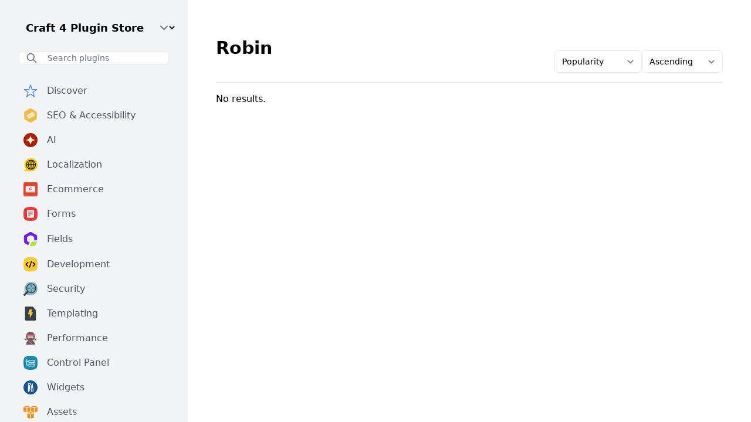

--- FILE ---
content_type: text/html;charset=utf-8
request_url: https://plugins.craftcms.com/developer/robin?craft4
body_size: 17037
content:
<!DOCTYPE html><html  lang="en"><head><meta charset="utf-8">
<meta name="viewport" content="width=device-width, initial-scale=1.0, maximum-scale=1.0, user-scalable=no">
<script type="importmap">{"imports":{"#entry":"/_nuxt/BgoDqXsc.js"}}</script>
<title>Robin</title>
<style>/*! tailwindcss v3.4.0 | MIT License | https://tailwindcss.com*/*,:after,:before{border:0 solid #e5e7eb;box-sizing:border-box}:after,:before{--tw-content:""}:host,html{line-height:1.5;-webkit-text-size-adjust:100%;font-family:ui-sans-serif,system-ui,sans-serif,Apple Color Emoji,Segoe UI Emoji,Segoe UI Symbol,Noto Color Emoji;font-feature-settings:normal;font-variation-settings:normal;-moz-tab-size:4;-o-tab-size:4;tab-size:4;-webkit-tap-highlight-color:transparent}body{line-height:inherit;margin:0}hr{border-top-width:1px;color:inherit;height:0}abbr:where([title]){-webkit-text-decoration:underline dotted;text-decoration:underline dotted}h1,h2,h3,h4,h5,h6{font-size:inherit;font-weight:inherit}a{color:inherit;text-decoration:inherit}b,strong{font-weight:bolder}code,kbd,pre,samp{font-family:ui-monospace,SFMono-Regular,Menlo,Monaco,Consolas,Liberation Mono,Courier New,monospace;font-feature-settings:normal;font-size:1em;font-variation-settings:normal}small{font-size:80%}sub,sup{font-size:75%;line-height:0;position:relative;vertical-align:baseline}sub{bottom:-.25em}sup{top:-.5em}table{border-collapse:collapse;border-color:inherit;text-indent:0}button,input,optgroup,select,textarea{color:inherit;font-family:inherit;font-feature-settings:inherit;font-size:100%;font-variation-settings:inherit;font-weight:inherit;line-height:inherit;margin:0;padding:0}button,select{text-transform:none}[type=button],[type=reset],[type=submit],button{-webkit-appearance:button;background-color:transparent;background-image:none}:-moz-focusring{outline:auto}:-moz-ui-invalid{box-shadow:none}progress{vertical-align:baseline}::-webkit-inner-spin-button,::-webkit-outer-spin-button{height:auto}[type=search]{-webkit-appearance:textfield;outline-offset:-2px}::-webkit-search-decoration{-webkit-appearance:none}::-webkit-file-upload-button{-webkit-appearance:button;font:inherit}summary{display:list-item}blockquote,dd,dl,figure,h1,h2,h3,h4,h5,h6,hr,p,pre{margin:0}fieldset{margin:0}fieldset,legend{padding:0}menu,ol,ul{list-style:none;margin:0;padding:0}dialog{padding:0}textarea{resize:vertical}input::-moz-placeholder,textarea::-moz-placeholder{color:#9ca3af;opacity:1}input::placeholder,textarea::placeholder{color:#9ca3af;opacity:1}[role=button],button{cursor:pointer}:disabled{cursor:default}audio,canvas,embed,iframe,img,object,svg,video{display:block;vertical-align:middle}img,video{height:auto;max-width:100%}[hidden]{display:none}[multiple],[type=date],[type=datetime-local],[type=email],[type=month],[type=number],[type=password],[type=search],[type=tel],[type=text],[type=time],[type=url],[type=week],input:where(:not([type])),select,textarea{-webkit-appearance:none;-moz-appearance:none;appearance:none;background-color:#fff;border-color:#6b7280;border-radius:0;border-width:1px;font-size:1rem;line-height:1.5rem;padding:.5rem .75rem;--tw-shadow:0 0 #0000}[multiple]:focus,[type=date]:focus,[type=datetime-local]:focus,[type=email]:focus,[type=month]:focus,[type=number]:focus,[type=password]:focus,[type=search]:focus,[type=tel]:focus,[type=text]:focus,[type=time]:focus,[type=url]:focus,[type=week]:focus,input:where(:not([type])):focus,select:focus,textarea:focus{outline:2px solid transparent;outline-offset:2px;--tw-ring-inset:var(--tw-empty, );--tw-ring-offset-width:0px;--tw-ring-offset-color:#fff;--tw-ring-color:#2563eb;--tw-ring-offset-shadow:var(--tw-ring-inset) 0 0 0 var(--tw-ring-offset-width) var(--tw-ring-offset-color);--tw-ring-shadow:var(--tw-ring-inset) 0 0 0 calc(1px + var(--tw-ring-offset-width)) var(--tw-ring-color);border-color:#2563eb;box-shadow:var(--tw-ring-offset-shadow),var(--tw-ring-shadow),var(--tw-shadow)}input::-moz-placeholder,textarea::-moz-placeholder{color:#6b7280;opacity:1}input::placeholder,textarea::placeholder{color:#6b7280;opacity:1}::-webkit-datetime-edit-fields-wrapper{padding:0}::-webkit-date-and-time-value{min-height:1.5em;text-align:inherit}::-webkit-datetime-edit{display:inline-flex}::-webkit-datetime-edit,::-webkit-datetime-edit-day-field,::-webkit-datetime-edit-hour-field,::-webkit-datetime-edit-meridiem-field,::-webkit-datetime-edit-millisecond-field,::-webkit-datetime-edit-minute-field,::-webkit-datetime-edit-month-field,::-webkit-datetime-edit-second-field,::-webkit-datetime-edit-year-field{padding-bottom:0;padding-top:0}select{background-image:url("data:image/svg+xml;charset=utf-8,%3Csvg xmlns='http://www.w3.org/2000/svg' fill='none' viewBox='0 0 20 20'%3E%3Cpath stroke='%236b7280' stroke-linecap='round' stroke-linejoin='round' stroke-width='1.5' d='m6 8 4 4 4-4'/%3E%3C/svg%3E");background-position:right .5rem center;background-repeat:no-repeat;background-size:1.5em 1.5em;padding-right:2.5rem;-webkit-print-color-adjust:exact;print-color-adjust:exact}[multiple],[size]:where(select:not([size="1"])){background-image:none;background-position:0 0;background-repeat:unset;background-size:initial;padding-right:.75rem;-webkit-print-color-adjust:unset;print-color-adjust:unset}[type=checkbox],[type=radio]{-webkit-appearance:none;-moz-appearance:none;appearance:none;background-color:#fff;background-origin:border-box;border-color:#6b7280;border-width:1px;color:#2563eb;display:inline-block;flex-shrink:0;height:1rem;padding:0;-webkit-print-color-adjust:exact;print-color-adjust:exact;-webkit-user-select:none;-moz-user-select:none;user-select:none;vertical-align:middle;width:1rem;--tw-shadow:0 0 #0000}[type=checkbox]{border-radius:0}[type=radio]{border-radius:100%}[type=checkbox]:focus,[type=radio]:focus{outline:2px solid transparent;outline-offset:2px;--tw-ring-inset:var(--tw-empty, );--tw-ring-offset-width:2px;--tw-ring-offset-color:#fff;--tw-ring-color:#2563eb;--tw-ring-offset-shadow:var(--tw-ring-inset) 0 0 0 var(--tw-ring-offset-width) var(--tw-ring-offset-color);--tw-ring-shadow:var(--tw-ring-inset) 0 0 0 calc(2px + var(--tw-ring-offset-width)) var(--tw-ring-color);box-shadow:var(--tw-ring-offset-shadow),var(--tw-ring-shadow),var(--tw-shadow)}[type=checkbox]:checked,[type=radio]:checked{background-color:currentColor;background-position:50%;background-repeat:no-repeat;background-size:100% 100%;border-color:transparent}[type=checkbox]:checked{background-image:url("data:image/svg+xml;charset=utf-8,%3Csvg xmlns='http://www.w3.org/2000/svg' fill='%23fff' viewBox='0 0 16 16'%3E%3Cpath d='M12.207 4.793a1 1 0 0 1 0 1.414l-5 5a1 1 0 0 1-1.414 0l-2-2a1 1 0 0 1 1.414-1.414L6.5 9.086l4.293-4.293a1 1 0 0 1 1.414 0'/%3E%3C/svg%3E")}@media (forced-colors:active){[type=checkbox]:checked{-webkit-appearance:auto;-moz-appearance:auto;appearance:auto}}[type=radio]:checked{background-image:url("data:image/svg+xml;charset=utf-8,%3Csvg xmlns='http://www.w3.org/2000/svg' fill='%23fff' viewBox='0 0 16 16'%3E%3Ccircle cx='8' cy='8' r='3'/%3E%3C/svg%3E")}@media (forced-colors:active){[type=radio]:checked{-webkit-appearance:auto;-moz-appearance:auto;appearance:auto}}[type=checkbox]:checked:focus,[type=checkbox]:checked:hover,[type=radio]:checked:focus,[type=radio]:checked:hover{background-color:currentColor;border-color:transparent}[type=checkbox]:indeterminate{background-color:currentColor;background-image:url("data:image/svg+xml;charset=utf-8,%3Csvg xmlns='http://www.w3.org/2000/svg' fill='none' viewBox='0 0 16 16'%3E%3Cpath stroke='%23fff' stroke-linecap='round' stroke-linejoin='round' stroke-width='2' d='M4 8h8'/%3E%3C/svg%3E");background-position:50%;background-repeat:no-repeat;background-size:100% 100%;border-color:transparent}@media (forced-colors:active){[type=checkbox]:indeterminate{-webkit-appearance:auto;-moz-appearance:auto;appearance:auto}}[type=checkbox]:indeterminate:focus,[type=checkbox]:indeterminate:hover{background-color:currentColor;border-color:transparent}[type=file]{background:unset;border-color:inherit;border-radius:0;border-width:0;font-size:unset;line-height:inherit;padding:0}[type=file]:focus{outline:1px solid ButtonText;outline:1px auto -webkit-focus-ring-color}*,:after,:before{--tw-border-spacing-x:0;--tw-border-spacing-y:0;--tw-translate-x:0;--tw-translate-y:0;--tw-rotate:0;--tw-skew-x:0;--tw-skew-y:0;--tw-scale-x:1;--tw-scale-y:1;--tw-pan-x: ;--tw-pan-y: ;--tw-pinch-zoom: ;--tw-scroll-snap-strictness:proximity;--tw-gradient-from-position: ;--tw-gradient-via-position: ;--tw-gradient-to-position: ;--tw-ordinal: ;--tw-slashed-zero: ;--tw-numeric-figure: ;--tw-numeric-spacing: ;--tw-numeric-fraction: ;--tw-ring-inset: ;--tw-ring-offset-width:0px;--tw-ring-offset-color:#fff;--tw-ring-color:rgba(59,130,246,.5);--tw-ring-offset-shadow:0 0 #0000;--tw-ring-shadow:0 0 #0000;--tw-shadow:0 0 #0000;--tw-shadow-colored:0 0 #0000;--tw-blur: ;--tw-brightness: ;--tw-contrast: ;--tw-grayscale: ;--tw-hue-rotate: ;--tw-invert: ;--tw-saturate: ;--tw-sepia: ;--tw-drop-shadow: ;--tw-backdrop-blur: ;--tw-backdrop-brightness: ;--tw-backdrop-contrast: ;--tw-backdrop-grayscale: ;--tw-backdrop-hue-rotate: ;--tw-backdrop-invert: ;--tw-backdrop-opacity: ;--tw-backdrop-saturate: ;--tw-backdrop-sepia: }::backdrop{--tw-border-spacing-x:0;--tw-border-spacing-y:0;--tw-translate-x:0;--tw-translate-y:0;--tw-rotate:0;--tw-skew-x:0;--tw-skew-y:0;--tw-scale-x:1;--tw-scale-y:1;--tw-pan-x: ;--tw-pan-y: ;--tw-pinch-zoom: ;--tw-scroll-snap-strictness:proximity;--tw-gradient-from-position: ;--tw-gradient-via-position: ;--tw-gradient-to-position: ;--tw-ordinal: ;--tw-slashed-zero: ;--tw-numeric-figure: ;--tw-numeric-spacing: ;--tw-numeric-fraction: ;--tw-ring-inset: ;--tw-ring-offset-width:0px;--tw-ring-offset-color:#fff;--tw-ring-color:rgba(59,130,246,.5);--tw-ring-offset-shadow:0 0 #0000;--tw-ring-shadow:0 0 #0000;--tw-shadow:0 0 #0000;--tw-shadow-colored:0 0 #0000;--tw-blur: ;--tw-brightness: ;--tw-contrast: ;--tw-grayscale: ;--tw-hue-rotate: ;--tw-invert: ;--tw-saturate: ;--tw-sepia: ;--tw-drop-shadow: ;--tw-backdrop-blur: ;--tw-backdrop-brightness: ;--tw-backdrop-contrast: ;--tw-backdrop-grayscale: ;--tw-backdrop-hue-rotate: ;--tw-backdrop-invert: ;--tw-backdrop-opacity: ;--tw-backdrop-saturate: ;--tw-backdrop-sepia: }.container{width:100%}@media (min-width:640px){.container{max-width:640px}}@media (min-width:768px){.container{max-width:768px}}@media (min-width:1024px){.container{max-width:1024px}}@media (min-width:1280px){.container{max-width:1280px}}@media (min-width:1536px){.container{max-width:1536px}}.form-input,.form-multiselect,.form-select,.form-textarea{-webkit-appearance:none;-moz-appearance:none;appearance:none;background-color:#fff;border-color:#6b7280;border-radius:0;border-width:1px;font-size:1rem;line-height:1.5rem;padding:.5rem .75rem;--tw-shadow:0 0 #0000}.form-input:focus,.form-multiselect:focus,.form-select:focus,.form-textarea:focus{outline:2px solid transparent;outline-offset:2px;--tw-ring-inset:var(--tw-empty, );--tw-ring-offset-width:0px;--tw-ring-offset-color:#fff;--tw-ring-color:#2563eb;--tw-ring-offset-shadow:var(--tw-ring-inset) 0 0 0 var(--tw-ring-offset-width) var(--tw-ring-offset-color);--tw-ring-shadow:var(--tw-ring-inset) 0 0 0 calc(1px + var(--tw-ring-offset-width)) var(--tw-ring-color);border-color:#2563eb;box-shadow:var(--tw-ring-offset-shadow),var(--tw-ring-shadow),var(--tw-shadow)}.form-select{background-image:url("data:image/svg+xml;charset=utf-8,%3Csvg xmlns='http://www.w3.org/2000/svg' fill='none' viewBox='0 0 20 20'%3E%3Cpath stroke='%236b7280' stroke-linecap='round' stroke-linejoin='round' stroke-width='1.5' d='m6 8 4 4 4-4'/%3E%3C/svg%3E");background-position:right .5rem center;background-repeat:no-repeat;background-size:1.5em 1.5em;padding-right:2.5rem;-webkit-print-color-adjust:exact;print-color-adjust:exact}.form-select:where([size]:not([size="1"])){background-image:none;background-position:0 0;background-repeat:unset;background-size:initial;padding-right:.75rem;-webkit-print-color-adjust:unset;print-color-adjust:unset}.prose{color:var(--tw-prose-body);max-width:65ch}.prose :where(p):not(:where([class~=not-prose],[class~=not-prose] *)){margin-bottom:1.25em;margin-top:1.25em}.prose :where([class~=lead]):not(:where([class~=not-prose],[class~=not-prose] *)){color:var(--tw-prose-lead);font-size:1.25em;line-height:1.6;margin-bottom:1.2em;margin-top:1.2em}.prose :where(a):not(:where([class~=not-prose],[class~=not-prose] *)){color:var(--tw-prose-links);font-weight:500;text-decoration:underline}.prose :where(strong):not(:where([class~=not-prose],[class~=not-prose] *)){color:var(--tw-prose-bold);font-weight:600}.prose :where(a strong):not(:where([class~=not-prose],[class~=not-prose] *)){color:inherit}.prose :where(blockquote strong):not(:where([class~=not-prose],[class~=not-prose] *)){color:inherit}.prose :where(thead th strong):not(:where([class~=not-prose],[class~=not-prose] *)){color:inherit}.prose :where(ol):not(:where([class~=not-prose],[class~=not-prose] *)){list-style-type:decimal;margin-bottom:1.25em;margin-top:1.25em;padding-left:1.625em}.prose :where(ol[type=A]):not(:where([class~=not-prose],[class~=not-prose] *)){list-style-type:upper-alpha}.prose :where(ol[type=a]):not(:where([class~=not-prose],[class~=not-prose] *)){list-style-type:lower-alpha}.prose :where(ol[type=A s]):not(:where([class~=not-prose],[class~=not-prose] *)){list-style-type:upper-alpha}.prose :where(ol[type=a s]):not(:where([class~=not-prose],[class~=not-prose] *)){list-style-type:lower-alpha}.prose :where(ol[type=I]):not(:where([class~=not-prose],[class~=not-prose] *)){list-style-type:upper-roman}.prose :where(ol[type=i]):not(:where([class~=not-prose],[class~=not-prose] *)){list-style-type:lower-roman}.prose :where(ol[type=I s]):not(:where([class~=not-prose],[class~=not-prose] *)){list-style-type:upper-roman}.prose :where(ol[type=i s]):not(:where([class~=not-prose],[class~=not-prose] *)){list-style-type:lower-roman}.prose :where(ol[type="1"]):not(:where([class~=not-prose],[class~=not-prose] *)){list-style-type:decimal}.prose :where(ul):not(:where([class~=not-prose],[class~=not-prose] *)){list-style-type:disc;margin-bottom:1.25em;margin-top:1.25em;padding-left:1.625em}.prose :where(ol>li):not(:where([class~=not-prose],[class~=not-prose] *))::marker{color:var(--tw-prose-counters);font-weight:400}.prose :where(ul>li):not(:where([class~=not-prose],[class~=not-prose] *))::marker{color:var(--tw-prose-bullets)}.prose :where(dt):not(:where([class~=not-prose],[class~=not-prose] *)){color:var(--tw-prose-headings);font-weight:600;margin-top:1.25em}.prose :where(hr):not(:where([class~=not-prose],[class~=not-prose] *)){border-color:var(--tw-prose-hr);border-top-width:1px;margin-bottom:3em;margin-top:3em}.prose :where(blockquote):not(:where([class~=not-prose],[class~=not-prose] *)){border-left-color:var(--tw-prose-quote-borders);border-left-width:.25rem;color:var(--tw-prose-quotes);font-style:italic;font-weight:500;margin-bottom:1.6em;margin-top:1.6em;padding-left:1em;quotes:"“""”""‘""’"}.prose :where(blockquote p:first-of-type):not(:where([class~=not-prose],[class~=not-prose] *)):before{content:open-quote}.prose :where(blockquote p:last-of-type):not(:where([class~=not-prose],[class~=not-prose] *)):after{content:close-quote}.prose :where(h1):not(:where([class~=not-prose],[class~=not-prose] *)){color:var(--tw-prose-headings);font-size:2.25em;font-weight:800;line-height:1.1111111;margin-bottom:.8888889em;margin-top:0}.prose :where(h1 strong):not(:where([class~=not-prose],[class~=not-prose] *)){color:inherit;font-weight:900}.prose :where(h2):not(:where([class~=not-prose],[class~=not-prose] *)){color:var(--tw-prose-headings);font-size:1.5em;font-weight:700;line-height:1.3333333;margin-bottom:1em;margin-top:2em}.prose :where(h2 strong):not(:where([class~=not-prose],[class~=not-prose] *)){color:inherit;font-weight:800}.prose :where(h3):not(:where([class~=not-prose],[class~=not-prose] *)){color:var(--tw-prose-headings);font-size:1.25em;font-weight:600;line-height:1.6;margin-bottom:.6em;margin-top:1.6em}.prose :where(h3 strong):not(:where([class~=not-prose],[class~=not-prose] *)){color:inherit;font-weight:700}.prose :where(h4):not(:where([class~=not-prose],[class~=not-prose] *)){color:var(--tw-prose-headings);font-weight:600;line-height:1.5;margin-bottom:.5em;margin-top:1.5em}.prose :where(h4 strong):not(:where([class~=not-prose],[class~=not-prose] *)){color:inherit;font-weight:700}.prose :where(img):not(:where([class~=not-prose],[class~=not-prose] *)){margin-bottom:2em;margin-top:2em}.prose :where(picture):not(:where([class~=not-prose],[class~=not-prose] *)){display:block;margin-bottom:2em;margin-top:2em}.prose :where(kbd):not(:where([class~=not-prose],[class~=not-prose] *)){border-radius:.3125rem;box-shadow:0 0 0 1px rgb(var(--tw-prose-kbd-shadows)/10%),0 3px rgb(var(--tw-prose-kbd-shadows)/10%);color:var(--tw-prose-kbd);font-family:inherit;font-size:.875em;font-weight:500;padding:.1875em .375em}.prose :where(code):not(:where([class~=not-prose],[class~=not-prose] *)){color:var(--tw-prose-code);font-size:.875em;font-weight:600}.prose :where(code):not(:where([class~=not-prose],[class~=not-prose] *)):before{content:"`"}.prose :where(code):not(:where([class~=not-prose],[class~=not-prose] *)):after{content:"`"}.prose :where(a code):not(:where([class~=not-prose],[class~=not-prose] *)){color:inherit}.prose :where(h1 code):not(:where([class~=not-prose],[class~=not-prose] *)){color:inherit}.prose :where(h2 code):not(:where([class~=not-prose],[class~=not-prose] *)){color:inherit;font-size:.875em}.prose :where(h3 code):not(:where([class~=not-prose],[class~=not-prose] *)){color:inherit;font-size:.9em}.prose :where(h4 code):not(:where([class~=not-prose],[class~=not-prose] *)){color:inherit}.prose :where(blockquote code):not(:where([class~=not-prose],[class~=not-prose] *)){color:inherit}.prose :where(thead th code):not(:where([class~=not-prose],[class~=not-prose] *)){color:inherit}.prose :where(pre):not(:where([class~=not-prose],[class~=not-prose] *)){background-color:var(--tw-prose-pre-bg);border-radius:.375rem;color:var(--tw-prose-pre-code);font-size:.875em;font-weight:400;line-height:1.7142857;margin-bottom:1.7142857em;margin-top:1.7142857em;overflow-x:auto;padding:.8571429em 1.1428571em}.prose :where(pre code):not(:where([class~=not-prose],[class~=not-prose] *)){background-color:transparent;border-radius:0;border-width:0;color:inherit;font-family:inherit;font-size:inherit;font-weight:inherit;line-height:inherit;padding:0}.prose :where(pre code):not(:where([class~=not-prose],[class~=not-prose] *)):before{content:none}.prose :where(pre code):not(:where([class~=not-prose],[class~=not-prose] *)):after{content:none}.prose :where(table):not(:where([class~=not-prose],[class~=not-prose] *)){font-size:.875em;line-height:1.7142857;margin-bottom:2em;margin-top:2em;table-layout:auto;text-align:left;width:100%}.prose :where(thead):not(:where([class~=not-prose],[class~=not-prose] *)){border-bottom-color:var(--tw-prose-th-borders);border-bottom-width:1px}.prose :where(thead th):not(:where([class~=not-prose],[class~=not-prose] *)){color:var(--tw-prose-headings);font-weight:600;padding-bottom:.5714286em;padding-left:.5714286em;padding-right:.5714286em;vertical-align:bottom}.prose :where(tbody tr):not(:where([class~=not-prose],[class~=not-prose] *)){border-bottom-color:var(--tw-prose-td-borders);border-bottom-width:1px}.prose :where(tbody tr:last-child):not(:where([class~=not-prose],[class~=not-prose] *)){border-bottom-width:0}.prose :where(tbody td):not(:where([class~=not-prose],[class~=not-prose] *)){vertical-align:baseline}.prose :where(tfoot):not(:where([class~=not-prose],[class~=not-prose] *)){border-top-color:var(--tw-prose-th-borders);border-top-width:1px}.prose :where(tfoot td):not(:where([class~=not-prose],[class~=not-prose] *)){vertical-align:top}.prose :where(figure>*):not(:where([class~=not-prose],[class~=not-prose] *)){margin-bottom:0;margin-top:0}.prose :where(figcaption):not(:where([class~=not-prose],[class~=not-prose] *)){color:var(--tw-prose-captions);font-size:.875em;line-height:1.4285714;margin-top:.8571429em}.prose{--tw-prose-body:#374151;--tw-prose-headings:#111827;--tw-prose-lead:#4b5563;--tw-prose-links:#111827;--tw-prose-bold:#111827;--tw-prose-counters:#6b7280;--tw-prose-bullets:#d1d5db;--tw-prose-hr:#e5e7eb;--tw-prose-quotes:#111827;--tw-prose-quote-borders:#e5e7eb;--tw-prose-captions:#6b7280;--tw-prose-kbd:#111827;--tw-prose-kbd-shadows:17 24 39;--tw-prose-code:#111827;--tw-prose-pre-code:#e5e7eb;--tw-prose-pre-bg:#1f2937;--tw-prose-th-borders:#d1d5db;--tw-prose-td-borders:#e5e7eb;--tw-prose-invert-body:#d1d5db;--tw-prose-invert-headings:#fff;--tw-prose-invert-lead:#9ca3af;--tw-prose-invert-links:#fff;--tw-prose-invert-bold:#fff;--tw-prose-invert-counters:#9ca3af;--tw-prose-invert-bullets:#4b5563;--tw-prose-invert-hr:#374151;--tw-prose-invert-quotes:#f3f4f6;--tw-prose-invert-quote-borders:#374151;--tw-prose-invert-captions:#9ca3af;--tw-prose-invert-kbd:#fff;--tw-prose-invert-kbd-shadows:255 255 255;--tw-prose-invert-code:#fff;--tw-prose-invert-pre-code:#d1d5db;--tw-prose-invert-pre-bg:rgba(0,0,0,.5);--tw-prose-invert-th-borders:#4b5563;--tw-prose-invert-td-borders:#374151;font-size:1rem;line-height:1.75}.prose :where(picture>img):not(:where([class~=not-prose],[class~=not-prose] *)){margin-bottom:0;margin-top:0}.prose :where(video):not(:where([class~=not-prose],[class~=not-prose] *)){margin-bottom:2em;margin-top:2em}.prose :where(li):not(:where([class~=not-prose],[class~=not-prose] *)){margin-bottom:.5em;margin-top:.5em}.prose :where(ol>li):not(:where([class~=not-prose],[class~=not-prose] *)){padding-left:.375em}.prose :where(ul>li):not(:where([class~=not-prose],[class~=not-prose] *)){padding-left:.375em}.prose :where(.prose>ul>li p):not(:where([class~=not-prose],[class~=not-prose] *)){margin-bottom:.75em;margin-top:.75em}.prose :where(.prose>ul>li>:first-child):not(:where([class~=not-prose],[class~=not-prose] *)){margin-top:1.25em}.prose :where(.prose>ul>li>:last-child):not(:where([class~=not-prose],[class~=not-prose] *)){margin-bottom:1.25em}.prose :where(.prose>ol>li>:first-child):not(:where([class~=not-prose],[class~=not-prose] *)){margin-top:1.25em}.prose :where(.prose>ol>li>:last-child):not(:where([class~=not-prose],[class~=not-prose] *)){margin-bottom:1.25em}.prose :where(ul ul,ul ol,ol ul,ol ol):not(:where([class~=not-prose],[class~=not-prose] *)){margin-bottom:.75em;margin-top:.75em}.prose :where(dl):not(:where([class~=not-prose],[class~=not-prose] *)){margin-bottom:1.25em;margin-top:1.25em}.prose :where(dd):not(:where([class~=not-prose],[class~=not-prose] *)){margin-top:.5em;padding-left:1.625em}.prose :where(hr+*):not(:where([class~=not-prose],[class~=not-prose] *)){margin-top:0}.prose :where(h2+*):not(:where([class~=not-prose],[class~=not-prose] *)){margin-top:0}.prose :where(h3+*):not(:where([class~=not-prose],[class~=not-prose] *)){margin-top:0}.prose :where(h4+*):not(:where([class~=not-prose],[class~=not-prose] *)){margin-top:0}.prose :where(thead th:first-child):not(:where([class~=not-prose],[class~=not-prose] *)){padding-left:0}.prose :where(thead th:last-child):not(:where([class~=not-prose],[class~=not-prose] *)){padding-right:0}.prose :where(tbody td,tfoot td):not(:where([class~=not-prose],[class~=not-prose] *)){padding:.5714286em}.prose :where(tbody td:first-child,tfoot td:first-child):not(:where([class~=not-prose],[class~=not-prose] *)){padding-left:0}.prose :where(tbody td:last-child,tfoot td:last-child):not(:where([class~=not-prose],[class~=not-prose] *)){padding-right:0}.prose :where(figure):not(:where([class~=not-prose],[class~=not-prose] *)){margin-bottom:2em;margin-top:2em}.prose :where(.prose>:first-child):not(:where([class~=not-prose],[class~=not-prose] *)){margin-top:0}.prose :where(.prose>:last-child):not(:where([class~=not-prose],[class~=not-prose] *)){margin-bottom:0}.sr-only{height:1px;margin:-1px;overflow:hidden;padding:0;position:absolute;width:1px;clip:rect(0,0,0,0);border-width:0;white-space:nowrap}.pointer-events-none{pointer-events:none}.invisible{visibility:hidden}.fixed{position:fixed}.absolute{position:absolute}.relative{position:relative}.sticky{position:sticky}.inset-0{inset:0}.inset-y-0{bottom:0;top:0}.-left-0{left:0}.bottom-0{bottom:0}.bottom-\[40px\]{bottom:40px}.left-0{left:0}.left-1\/2{left:50%}.right-auto{right:auto}.top-0{top:0}.top-1{top:.25rem}.z-20{z-index:20}.z-30{z-index:30}.z-50{z-index:50}.float-right{float:right}.m-0{margin:0}.-mx-8{margin-left:-2rem;margin-right:-2rem}.mx-4{margin-left:1rem;margin-right:1rem}.mx-8{margin-left:2rem;margin-right:2rem}.mx-auto{margin-left:auto;margin-right:auto}.my-1{margin-bottom:.25rem;margin-top:.25rem}.my-1\.5{margin-bottom:.375rem;margin-top:.375rem}.my-2{margin-bottom:.5rem;margin-top:.5rem}.my-4{margin-bottom:1rem;margin-top:1rem}.my-8{margin-bottom:2rem;margin-top:2rem}.-mb-px{margin-bottom:-1px}.-ml-px{margin-left:-1px}.-mt-6{margin-top:-1.5rem}.mb-0{margin-bottom:0}.mb-1{margin-bottom:.25rem}.mb-10{margin-bottom:2.5rem}.mb-16{margin-bottom:4rem}.mb-2{margin-bottom:.5rem}.mb-4{margin-bottom:1rem}.mb-6{margin-bottom:1.5rem}.mb-8{margin-bottom:2rem}.ml-1{margin-left:.25rem}.ml-2{margin-left:.5rem}.ml-4{margin-left:1rem}.mr-1{margin-right:.25rem}.mr-1\.5{margin-right:.375rem}.mr-2{margin-right:.5rem}.mr-4{margin-right:1rem}.mr-6{margin-right:1.5rem}.mr-\[0\.6px\]{margin-right:.6px}.mt-0{margin-top:0}.mt-1{margin-top:.25rem}.mt-12{margin-top:3rem}.mt-2{margin-top:.5rem}.mt-4{margin-top:1rem}.mt-6{margin-top:1.5rem}.mt-8{margin-top:2rem}.block{display:block}.inline-block{display:inline-block}.inline{display:inline}.flex{display:flex}.inline-flex{display:inline-flex}.grid{display:grid}.hidden{display:none}.aspect-\[4\/3\]{aspect-ratio:4/3}.h-1{height:.25rem}.h-10{height:2.5rem}.h-12{height:3rem}.h-16{height:4rem}.h-3{height:.75rem}.h-36{height:9rem}.h-4{height:1rem}.h-5{height:1.25rem}.h-6{height:1.5rem}.h-8{height:2rem}.h-full{height:100%}.max-h-full{max-height:100%}.min-h-screen{min-height:100vh}.w-1\/3{width:33.333333%}.w-10{width:2.5rem}.w-12{width:3rem}.w-14{width:3.5rem}.w-16{width:4rem}.w-24{width:6rem}.w-3{width:.75rem}.w-36{width:9rem}.w-4{width:1rem}.w-5{width:1.25rem}.w-6{width:1.5rem}.w-8{width:2rem}.w-80{width:20rem}.w-full{width:100%}.min-w-0{min-width:0}.max-w-full{max-width:100%}.max-w-none{max-width:none}.max-w-screen-xl{max-width:1280px}.max-w-xs{max-width:20rem}.flex-1{flex:1 1 0%}.flex-shrink{flex-shrink:1}.flex-shrink-0,.shrink-0{flex-shrink:0}.flex-grow{flex-grow:1}.-translate-x-full{--tw-translate-x:-100%}.-translate-x-full,.transform{transform:translate(var(--tw-translate-x),var(--tw-translate-y)) rotate(var(--tw-rotate)) skew(var(--tw-skew-x)) skewY(var(--tw-skew-y)) scaleX(var(--tw-scale-x)) scaleY(var(--tw-scale-y))}.cursor-default{cursor:default}.cursor-pointer{cursor:pointer}.resize{resize:both}.snap-x{scroll-snap-type:x var(--tw-scroll-snap-strictness)}.snap-mandatory{--tw-scroll-snap-strictness:mandatory}.snap-start{scroll-snap-align:start}.grid-cols-1{grid-template-columns:repeat(1,minmax(0,1fr))}.grid-cols-2{grid-template-columns:repeat(2,minmax(0,1fr))}.flex-col{flex-direction:column}.flex-wrap{flex-wrap:wrap}.flex-nowrap{flex-wrap:nowrap}.content-center{align-content:center}.items-end{align-items:flex-end}.items-center{align-items:center}.items-baseline{align-items:baseline}.justify-center{justify-content:center}.justify-between{justify-content:space-between}.gap-1{gap:.25rem}.gap-2{gap:.5rem}.gap-3{gap:.75rem}.gap-4{gap:1rem}.gap-6{gap:1.5rem}.gap-x-10{-moz-column-gap:2.5rem;column-gap:2.5rem}.gap-x-8{-moz-column-gap:2rem;column-gap:2rem}.gap-y-12{row-gap:3rem}.space-x-4>:not([hidden])~:not([hidden]){--tw-space-x-reverse:0;margin-left:calc(1rem*(1 - var(--tw-space-x-reverse)));margin-right:calc(1rem*var(--tw-space-x-reverse))}.space-x-6>:not([hidden])~:not([hidden]){--tw-space-x-reverse:0;margin-left:calc(1.5rem*(1 - var(--tw-space-x-reverse)));margin-right:calc(1.5rem*var(--tw-space-x-reverse))}.space-y-0>:not([hidden])~:not([hidden]){--tw-space-y-reverse:0;margin-bottom:calc(0px*var(--tw-space-y-reverse));margin-top:calc(0px*(1 - var(--tw-space-y-reverse)))}.space-y-0\.5>:not([hidden])~:not([hidden]){--tw-space-y-reverse:0;margin-bottom:calc(.125rem*var(--tw-space-y-reverse));margin-top:calc(.125rem*(1 - var(--tw-space-y-reverse)))}.space-y-1>:not([hidden])~:not([hidden]){--tw-space-y-reverse:0;margin-bottom:calc(.25rem*var(--tw-space-y-reverse));margin-top:calc(.25rem*(1 - var(--tw-space-y-reverse)))}.space-y-12>:not([hidden])~:not([hidden]){--tw-space-y-reverse:0;margin-bottom:calc(3rem*var(--tw-space-y-reverse));margin-top:calc(3rem*(1 - var(--tw-space-y-reverse)))}.space-y-2>:not([hidden])~:not([hidden]){--tw-space-y-reverse:0;margin-bottom:calc(.5rem*var(--tw-space-y-reverse));margin-top:calc(.5rem*(1 - var(--tw-space-y-reverse)))}.space-y-4>:not([hidden])~:not([hidden]){--tw-space-y-reverse:0;margin-bottom:calc(1rem*var(--tw-space-y-reverse));margin-top:calc(1rem*(1 - var(--tw-space-y-reverse)))}.self-end{align-self:flex-end}.self-center{align-self:center}.overflow-hidden{overflow:hidden}.overflow-x-auto{overflow-x:auto}.overflow-y-auto{overflow-y:auto}.truncate{overflow:hidden;text-overflow:ellipsis;white-space:nowrap}.rounded{border-radius:.25rem}.rounded-full{border-radius:9999px}.rounded-lg{border-radius:.5rem}.rounded-md{border-radius:.375rem}.rounded-l-none{border-bottom-left-radius:0;border-top-left-radius:0}.rounded-r-none{border-bottom-right-radius:0;border-top-right-radius:0}.border{border-width:1px}.border-b{border-bottom-width:1px}.border-b-0{border-bottom-width:0}.border-b-2{border-bottom-width:2px}.border-l{border-left-width:1px}.border-l-4{border-left-width:4px}.border-r{border-right-width:1px}.border-t{border-top-width:1px}.border-solid{border-style:solid}.border-blue-400{--tw-border-opacity:1;border-color:rgb(96 165 250/var(--tw-border-opacity))}.border-blue-500{--tw-border-opacity:1;border-color:rgb(59 130 246/var(--tw-border-opacity))}.border-blue-600{--tw-border-opacity:1;border-color:rgb(37 99 235/var(--tw-border-opacity))}.border-blue-700{--tw-border-opacity:1;border-color:rgb(29 78 216/var(--tw-border-opacity))}.border-gray-200{--tw-border-opacity:1;border-color:rgb(229 231 235/var(--tw-border-opacity))}.border-gray-600{--tw-border-opacity:1;border-color:rgb(75 85 99/var(--tw-border-opacity))}.border-gray-700{--tw-border-opacity:1;border-color:rgb(55 65 81/var(--tw-border-opacity))}.border-green-500{--tw-border-opacity:1;border-color:rgb(34 197 94/var(--tw-border-opacity))}.border-orange-500{--tw-border-opacity:1;border-color:rgb(249 115 22/var(--tw-border-opacity))}.border-red-400{--tw-border-opacity:1;border-color:rgb(248 113 113/var(--tw-border-opacity))}.border-red-500{--tw-border-opacity:1;border-color:rgb(239 68 68/var(--tw-border-opacity))}.border-transparent{border-color:transparent}.border-l-blue-200{--tw-border-opacity:1;border-left-color:rgb(191 219 254/var(--tw-border-opacity))}.bg-blue-100{--tw-bg-opacity:1;background-color:rgb(219 234 254/var(--tw-bg-opacity))}.bg-blue-50{--tw-bg-opacity:1;background-color:rgb(239 246 255/var(--tw-bg-opacity))}.bg-blue-500{--tw-bg-opacity:1;background-color:rgb(59 130 246/var(--tw-bg-opacity))}.bg-blue-600{--tw-bg-opacity:1;background-color:rgb(37 99 235/var(--tw-bg-opacity))}.bg-blue-600\/40{background-color:#2563eb66}.bg-blue-700{--tw-bg-opacity:1;background-color:rgb(29 78 216/var(--tw-bg-opacity))}.bg-gray-100{--tw-bg-opacity:1;background-color:rgb(243 244 246/var(--tw-bg-opacity))}.bg-gray-200{--tw-bg-opacity:1;background-color:rgb(229 231 235/var(--tw-bg-opacity))}.bg-gray-400\/10{background-color:#9ca3af1a}.bg-gray-500\/10{background-color:#6b72801a}.bg-gray-500\/20{background-color:#6b728033}.bg-gray-800{--tw-bg-opacity:1;background-color:rgb(31 41 55/var(--tw-bg-opacity))}.bg-gray-900{--tw-bg-opacity:1;background-color:rgb(17 24 39/var(--tw-bg-opacity))}.bg-red-500{--tw-bg-opacity:1;background-color:rgb(239 68 68/var(--tw-bg-opacity))}.bg-red-600{--tw-bg-opacity:1;background-color:rgb(220 38 38/var(--tw-bg-opacity))}.bg-transparent{background-color:transparent}.bg-white{--tw-bg-opacity:1;background-color:rgb(255 255 255/var(--tw-bg-opacity))}.bg-yellow-500{--tw-bg-opacity:1;background-color:rgb(234 179 8/var(--tw-bg-opacity))}.bg-opacity-50{--tw-bg-opacity:.5}.bg-gradient-to-b{background-image:linear-gradient(to bottom,var(--tw-gradient-stops))}.from-blue-100\/100{--tw-gradient-from:#dbeafe var(--tw-gradient-from-position);--tw-gradient-to:rgba(219,234,254,0) var(--tw-gradient-to-position);--tw-gradient-stops:var(--tw-gradient-from),var(--tw-gradient-to)}.from-gray-100{--tw-gradient-from:#f3f4f6 var(--tw-gradient-from-position);--tw-gradient-to:rgba(243,244,246,0) var(--tw-gradient-to-position);--tw-gradient-stops:var(--tw-gradient-from),var(--tw-gradient-to)}.to-blue-100\/0{--tw-gradient-to:rgba(219,234,254,0) var(--tw-gradient-to-position)}.p-0{padding:0}.p-12{padding:3rem}.p-2{padding:.5rem}.p-4{padding:1rem}.p-6{padding:1.5rem}.p-8{padding:2rem}.p-\[2px\]{padding:2px}.px-1{padding-left:.25rem;padding-right:.25rem}.px-16{padding-left:4rem;padding-right:4rem}.px-2{padding-left:.5rem;padding-right:.5rem}.px-3{padding-left:.75rem;padding-right:.75rem}.px-4{padding-left:1rem;padding-right:1rem}.px-8{padding-left:2rem;padding-right:2rem}.py-0{padding-bottom:0;padding-top:0}.py-1{padding-bottom:.25rem;padding-top:.25rem}.py-1\.5{padding-bottom:.375rem;padding-top:.375rem}.py-10{padding-bottom:2.5rem;padding-top:2.5rem}.py-2{padding-bottom:.5rem;padding-top:.5rem}.py-3{padding-bottom:.75rem;padding-top:.75rem}.py-4{padding-bottom:1rem;padding-top:1rem}.py-6{padding-bottom:1.5rem;padding-top:1.5rem}.py-8{padding-bottom:2rem;padding-top:2rem}.pb-0{padding-bottom:0}.pb-16{padding-bottom:4rem}.pb-4{padding-bottom:1rem}.pb-8{padding-bottom:2rem}.pl-12{padding-left:3rem}.pl-2{padding-left:.5rem}.pl-3{padding-left:.75rem}.pl-4{padding-left:1rem}.pr-10{padding-right:2.5rem}.pt-0{padding-top:0}.pt-4{padding-top:1rem}.pt-6{padding-top:1.5rem}.text-left{text-align:left}.text-center{text-align:center}.text-right{text-align:right}.align-middle{vertical-align:middle}.font-mono{font-family:ui-monospace,SFMono-Regular,Menlo,Monaco,Consolas,Liberation Mono,Courier New,monospace}.text-2xl{font-size:1.5rem;line-height:2rem}.text-3xl{font-size:1.875rem;line-height:2.25rem}.text-\[3\.25rem\]{font-size:3.25rem}.text-base{font-size:1rem;line-height:1.5rem}.text-lg{font-size:1.125rem;line-height:1.75rem}.text-sm{font-size:.875rem;line-height:1.25rem}.text-xl{font-size:1.25rem;line-height:1.75rem}.text-xs{font-size:.75rem;line-height:1rem}.font-bold{font-weight:700}.font-light{font-weight:300}.font-medium{font-weight:500}.font-normal{font-weight:400}.uppercase{text-transform:uppercase}.leading-4{line-height:1rem}.leading-5{line-height:1.25rem}.leading-none{line-height:1}.leading-normal{line-height:1.5}.leading-tight{line-height:1.25}.text-black{--tw-text-opacity:1;color:rgb(0 0 0/var(--tw-text-opacity))}.text-blue-300{--tw-text-opacity:1;color:rgb(147 197 253/var(--tw-text-opacity))}.text-blue-500{--tw-text-opacity:1;color:rgb(59 130 246/var(--tw-text-opacity))}.text-blue-600{--tw-text-opacity:1;color:rgb(37 99 235/var(--tw-text-opacity))}.text-blue-800{--tw-text-opacity:1;color:rgb(30 64 175/var(--tw-text-opacity))}.text-gray-100{--tw-text-opacity:1;color:rgb(243 244 246/var(--tw-text-opacity))}.text-gray-300{--tw-text-opacity:1;color:rgb(209 213 219/var(--tw-text-opacity))}.text-gray-400{--tw-text-opacity:1;color:rgb(156 163 175/var(--tw-text-opacity))}.text-gray-500{--tw-text-opacity:1;color:rgb(107 114 128/var(--tw-text-opacity))}.text-gray-600{--tw-text-opacity:1;color:rgb(75 85 99/var(--tw-text-opacity))}.text-gray-700{--tw-text-opacity:1;color:rgb(55 65 81/var(--tw-text-opacity))}.text-gray-800{--tw-text-opacity:1;color:rgb(31 41 55/var(--tw-text-opacity))}.text-green-500{--tw-text-opacity:1;color:rgb(34 197 94/var(--tw-text-opacity))}.text-inherit{color:inherit}.text-purple-500{--tw-text-opacity:1;color:rgb(168 85 247/var(--tw-text-opacity))}.text-red-500{--tw-text-opacity:1;color:rgb(239 68 68/var(--tw-text-opacity))}.text-red-600{--tw-text-opacity:1;color:rgb(220 38 38/var(--tw-text-opacity))}.text-red-700{--tw-text-opacity:1;color:rgb(185 28 28/var(--tw-text-opacity))}.text-white{--tw-text-opacity:1;color:rgb(255 255 255/var(--tw-text-opacity))}.text-yellow-400{--tw-text-opacity:1;color:rgb(250 204 21/var(--tw-text-opacity))}.text-yellow-600{color:rgb(202 138 4/var(--tw-text-opacity))}.text-opacity-100,.text-yellow-600{--tw-text-opacity:1}.text-opacity-50{--tw-text-opacity:.5}.text-opacity-75{--tw-text-opacity:.75}.no-underline{text-decoration-line:none}.opacity-70{opacity:.7}.shadow-sm{--tw-shadow:0 1px 2px 0 rgba(0,0,0,.05);--tw-shadow-colored:0 1px 2px 0 var(--tw-shadow-color);box-shadow:var(--tw-ring-offset-shadow,0 0 #0000),var(--tw-ring-shadow,0 0 #0000),var(--tw-shadow)}.shadow-blue-600\/30{--tw-shadow-color:rgba(37,99,235,.3);--tw-shadow:var(--tw-shadow-colored)}.shadow-red-600\/30{--tw-shadow-color:rgba(220,38,38,.3);--tw-shadow:var(--tw-shadow-colored)}.\!outline{outline-style:solid!important}.outline{outline-style:solid}.ring-red-500\/30{--tw-ring-color:rgba(239,68,68,.3)}.blur{--tw-blur:blur(8px)}.blur,.filter{filter:var(--tw-blur) var(--tw-brightness) var(--tw-contrast) var(--tw-grayscale) var(--tw-hue-rotate) var(--tw-invert) var(--tw-saturate) var(--tw-sepia) var(--tw-drop-shadow)}.transition{transition-duration:.15s;transition-property:color,background-color,border-color,text-decoration-color,fill,stroke,opacity,box-shadow,transform,filter,backdrop-filter;transition-timing-function:cubic-bezier(.4,0,.2,1)}[multiple],[type=date],[type=datetime-local],[type=email],[type=month],[type=number],[type=password],[type=search],[type=tel],[type=text],[type=time],[type=url],[type=week],select,textarea{font-size:.875rem;line-height:1.25rem}.text-link{--tw-text-opacity:1;color:rgb(59 130 246/var(--tw-text-opacity))}@media (prefers-color-scheme:dark){.text-link{--tw-text-opacity:1;color:rgb(59 130 246/var(--tw-text-opacity))}}.text-link:hover{--tw-text-opacity:1;color:rgb(29 78 216/var(--tw-text-opacity))}@media (prefers-color-scheme:dark){.text-link:hover{--tw-text-opacity:1;color:rgb(96 165 250/var(--tw-text-opacity))}}html{--tw-bg-opacity:1;background-color:rgb(255 255 255/var(--tw-bg-opacity));--tw-text-opacity:1;color:rgb(0 0 0/var(--tw-text-opacity));--tw-shadow:0 25px 50px -12px rgba(0,0,0,.25);--tw-shadow-colored:0 25px 50px -12px var(--tw-shadow-color);box-shadow:var(--tw-ring-offset-shadow,0 0 #0000),var(--tw-ring-shadow,0 0 #0000),var(--tw-shadow)}@media (prefers-color-scheme:dark){html{--tw-bg-opacity:1;background-color:rgb(17 24 39/var(--tw-bg-opacity));--tw-text-opacity:1;color:rgb(255 255 255/var(--tw-text-opacity))}}a{--tw-text-opacity:1;color:rgb(37 99 235/var(--tw-text-opacity));text-decoration-line:none}@media (prefers-color-scheme:dark){a{--tw-text-opacity:1;color:rgb(96 165 250/var(--tw-text-opacity))}}a:hover{cursor:pointer}h1{font-size:1.875rem;line-height:2.25rem}h1,h2{font-weight:700}h2{font-size:1.5rem;line-height:2rem}table tr:nth-child(2n){background-color:#f3f4f666}@media (prefers-color-scheme:dark){table tr:nth-child(2n){background-color:#37415166}}.truncate .truncate-in{overflow:hidden;text-overflow:ellipsis;white-space:nowrap}.xcontainer{margin-left:auto;margin-right:auto;padding-left:2rem;padding-right:2rem;width:100%}@media (min-width:1280px){.xcontainer{padding-left:3rem;padding-right:3rem}}.fluid-container{margin-left:auto;margin-right:auto;max-width:1440px;width:100%}.fade-enter-active,.fade-leave-active{transition:opacity .25s}.fade-enter,.fade-leave-to{opacity:0}.nuxt-progress{background-color:rgb(0 0 0/var(--tw-bg-opacity));--tw-bg-opacity:.5}@media (prefers-color-scheme:dark){.nuxt-progress{background-color:rgb(255 255 255/var(--tw-bg-opacity))!important;--tw-bg-opacity:.5!important}}.tooltip{box-shadow:0 25px 100px #00000080;display:block!important;padding:24px;z-index:10000;--tw-bg-opacity:1;background-color:rgb(255 255 255/var(--tw-bg-opacity))}@media (prefers-color-scheme:dark){.tooltip{--tw-bg-opacity:1;background-color:rgb(31 41 55/var(--tw-bg-opacity))}}.tooltip .wrapper{display:initial;flex-direction:row;inset:auto;position:static}.tooltip .tooltip-arrow{border-style:solid;height:0;margin:12px;position:absolute;width:0;--tw-border-opacity:1;border-color:rgb(255 255 255/var(--tw-border-opacity))}@media (prefers-color-scheme:dark){.tooltip .tooltip-arrow{--tw-border-opacity:1;border-color:rgb(31 41 55/var(--tw-border-opacity))}}.tooltip[x-placement^=top]{margin-bottom:12px}.tooltip[x-placement^=top] .tooltip-arrow{border-bottom-color:transparent!important;border-left-color:transparent!important;border-right-color:transparent!important;border-width:12px 12px 0;bottom:-12px;left:calc(50% - 12px);margin-bottom:0;margin-top:0}.tooltip[x-placement^=bottom]{margin-top:12px}.tooltip[x-placement^=bottom] .tooltip-arrow{border-left-color:transparent!important;border-right-color:transparent!important;border-top-color:transparent!important;border-width:0 12px 12px;left:calc(50% - 12px);margin-bottom:0;margin-top:0;top:-12px}.tooltip[x-placement^=right]{margin-left:12px}.tooltip[x-placement^=right] .tooltip-arrow{border-bottom-color:transparent!important;border-left-color:transparent!important;border-top-color:transparent!important;border-width:12px 12px 12px 0;left:-12px;margin-left:0;margin-right:0;top:calc(50% - 12px)}.tooltip[x-placement^=left]{margin-right:12px}.tooltip[x-placement^=left] .tooltip-arrow{border-bottom-color:transparent!important;border-right-color:transparent!important;border-top-color:transparent!important;border-width:12px 0 12px 12px;margin-left:0;margin-right:0;right:-12px;top:calc(50% - 12px)}.tooltip[aria-hidden=true]{opacity:0;transition:opacity .15s,visibility .15s;visibility:hidden}.tooltip[aria-hidden=false]{opacity:1;transition:opacity .15s;visibility:visible}.prose blockquote.note :where(p:first-of-type):before{--tw-content:none;content:var(--tw-content)}.prose blockquote.note :where(p:last-of-type):after{--tw-content:none;content:var(--tw-content)}.prose blockquote.note{border-radius:.375rem;border-width:1px;font-style:normal;padding:1rem;padding-left:56px;position:relative}.prose blockquote.note>:first-child{margin-top:0}.prose blockquote.note>:last-child{margin-bottom:0}.prose blockquote.note:before{font-size:30px;left:16px;position:absolute;top:14px;width:24px}.prose blockquote.note:not(.tip):not(.warning){--tw-border-opacity:1;border-color:rgb(239 68 68/var(--tw-border-opacity));--tw-text-opacity:1;color:rgb(239 68 68/var(--tw-text-opacity))}.prose blockquote.note:not(.tip):not(.warning):before{content:"";display:block;height:30px;width:30px;--tw-bg-opacity:1;background-color:rgb(239 68 68/var(--tw-bg-opacity));-webkit-mask:url("data:image/svg+xml;charset=utf-8,%3Csvg xmlns='http://www.w3.org/2000/svg' xml:space='preserve' fill='currentColor' viewBox='0 0 448 448'%3E%3Cpath d='M256 343.8v-47.5c0-4.5-3.5-8.2-8-8.2h-48c-4.5 0-8 3.8-8 8.2v47.5c0 4.5 3.5 8.2 8 8.2h48c4.5 0 8-3.8 8-8.2m-.5-93.6 4.5-114.8c0-1.5-.8-3.5-2.5-4.8-1.5-1.2-3.8-2.8-6-2.8h-55c-2.2 0-4.5 1.5-6 2.8-1.8 1.2-2.5 3.8-2.5 5.2l4.2 114.2c0 3.2 3.8 5.8 8.5 5.8H247c4.5.2 8.2-2.3 8.5-5.6M252 16.8l192 352c5.5 9.8 5.2 21.8-.5 31.5S427.2 416 416 416H32c-11.2 0-21.8-6-27.5-15.8s-6-21.8-.5-31.5l192-352C201.5 6.5 212.2 0 224 0s22.5 6.5 28 16.8'/%3E%3C/svg%3E") no-repeat center center;mask:url("data:image/svg+xml;charset=utf-8,%3Csvg xmlns='http://www.w3.org/2000/svg' xml:space='preserve' fill='currentColor' viewBox='0 0 448 448'%3E%3Cpath d='M256 343.8v-47.5c0-4.5-3.5-8.2-8-8.2h-48c-4.5 0-8 3.8-8 8.2v47.5c0 4.5 3.5 8.2 8 8.2h48c4.5 0 8-3.8 8-8.2m-.5-93.6 4.5-114.8c0-1.5-.8-3.5-2.5-4.8-1.5-1.2-3.8-2.8-6-2.8h-55c-2.2 0-4.5 1.5-6 2.8-1.8 1.2-2.5 3.8-2.5 5.2l4.2 114.2c0 3.2 3.8 5.8 8.5 5.8H247c4.5.2 8.2-2.3 8.5-5.6M252 16.8l192 352c5.5 9.8 5.2 21.8-.5 31.5S427.2 416 416 416H32c-11.2 0-21.8-6-27.5-15.8s-6-21.8-.5-31.5l192-352C201.5 6.5 212.2 0 224 0s22.5 6.5 28 16.8'/%3E%3C/svg%3E") no-repeat center center;-webkit-mask-size:30px 27px;mask-size:30px 27px}.prose blockquote.note.tip{--tw-border-opacity:1;border-color:rgb(59 130 246/var(--tw-border-opacity));--tw-text-opacity:1;color:rgb(59 130 246/var(--tw-text-opacity))}.prose blockquote.note.tip:before{content:"";display:block;height:30px;width:30px;--tw-bg-opacity:1;background-color:rgb(59 130 246/var(--tw-bg-opacity));-webkit-mask:url("data:image/svg+xml;charset=utf-8,%3Csvg xmlns='http://www.w3.org/2000/svg' xml:space='preserve' width='352' fill='currentColor' viewBox='0 0 352 512'%3E%3Cpath d='M176 80c-52.94 0-96 43.06-96 96 0 8.84 7.16 16 16 16s16-7.16 16-16c0-35.3 28.72-64 64-64 8.84 0 16-7.16 16-16s-7.16-16-16-16M96.06 459.17c0 3.15.93 6.22 2.68 8.84l24.51 36.84c2.97 4.46 7.97 7.14 13.32 7.14h78.85c5.36 0 10.36-2.68 13.32-7.14l24.51-36.84c1.74-2.62 2.67-5.7 2.68-8.84l.05-43.18H96.02zM176 0C73.72 0 0 82.97 0 176c0 44.37 16.45 84.85 43.56 115.78 16.64 18.99 42.74 58.8 52.42 92.16v.06h48v-.12c-.01-4.77-.72-9.51-2.15-14.07-5.59-17.81-22.82-64.77-62.17-109.67-20.54-23.43-31.52-53.15-31.61-84.14-.2-73.64 59.67-128 127.95-128 70.58 0 128 57.42 128 128 0 30.97-11.24 60.85-31.65 84.14-39.11 44.61-56.42 91.47-62.1 109.46a47.5 47.5 0 0 0-2.22 14.3v.1h48v-.05c9.68-33.37 35.78-73.18 52.42-92.16C335.55 260.85 352 220.37 352 176 352 78.8 273.2 0 176 0'/%3E%3C/svg%3E") no-repeat center center;mask:url("data:image/svg+xml;charset=utf-8,%3Csvg xmlns='http://www.w3.org/2000/svg' xml:space='preserve' width='352' fill='currentColor' viewBox='0 0 352 512'%3E%3Cpath d='M176 80c-52.94 0-96 43.06-96 96 0 8.84 7.16 16 16 16s16-7.16 16-16c0-35.3 28.72-64 64-64 8.84 0 16-7.16 16-16s-7.16-16-16-16M96.06 459.17c0 3.15.93 6.22 2.68 8.84l24.51 36.84c2.97 4.46 7.97 7.14 13.32 7.14h78.85c5.36 0 10.36-2.68 13.32-7.14l24.51-36.84c1.74-2.62 2.67-5.7 2.68-8.84l.05-43.18H96.02zM176 0C73.72 0 0 82.97 0 176c0 44.37 16.45 84.85 43.56 115.78 16.64 18.99 42.74 58.8 52.42 92.16v.06h48v-.12c-.01-4.77-.72-9.51-2.15-14.07-5.59-17.81-22.82-64.77-62.17-109.67-20.54-23.43-31.52-53.15-31.61-84.14-.2-73.64 59.67-128 127.95-128 70.58 0 128 57.42 128 128 0 30.97-11.24 60.85-31.65 84.14-39.11 44.61-56.42 91.47-62.1 109.46a47.5 47.5 0 0 0-2.22 14.3v.1h48v-.05c9.68-33.37 35.78-73.18 52.42-92.16C335.55 260.85 352 220.37 352 176 352 78.8 273.2 0 176 0'/%3E%3C/svg%3E") no-repeat center center;-webkit-mask-size:21px 30px;mask-size:21px 30px}.prose blockquote.note.warning{--tw-border-opacity:1;border-color:rgb(249 115 22/var(--tw-border-opacity));--tw-text-opacity:1;color:rgb(249 115 22/var(--tw-text-opacity))}.prose blockquote.note.warning:before{content:"";display:block;height:30px;width:30px;--tw-bg-opacity:1;background-color:rgb(249 115 22/var(--tw-bg-opacity));-webkit-mask:url("data:image/svg+xml;charset=utf-8,%3Csvg xmlns='http://www.w3.org/2000/svg' xml:space='preserve' fill='currentColor' viewBox='0 0 448 448'%3E%3Cpath d='M256 343.8v-47.5c0-4.5-3.5-8.2-8-8.2h-48c-4.5 0-8 3.8-8 8.2v47.5c0 4.5 3.5 8.2 8 8.2h48c4.5 0 8-3.8 8-8.2m-.5-93.6 4.5-114.8c0-1.5-.8-3.5-2.5-4.8-1.5-1.2-3.8-2.8-6-2.8h-55c-2.2 0-4.5 1.5-6 2.8-1.8 1.2-2.5 3.8-2.5 5.2l4.2 114.2c0 3.2 3.8 5.8 8.5 5.8H247c4.5.2 8.2-2.3 8.5-5.6M252 16.8l192 352c5.5 9.8 5.2 21.8-.5 31.5S427.2 416 416 416H32c-11.2 0-21.8-6-27.5-15.8s-6-21.8-.5-31.5l192-352C201.5 6.5 212.2 0 224 0s22.5 6.5 28 16.8'/%3E%3C/svg%3E") no-repeat center center;mask:url("data:image/svg+xml;charset=utf-8,%3Csvg xmlns='http://www.w3.org/2000/svg' xml:space='preserve' fill='currentColor' viewBox='0 0 448 448'%3E%3Cpath d='M256 343.8v-47.5c0-4.5-3.5-8.2-8-8.2h-48c-4.5 0-8 3.8-8 8.2v47.5c0 4.5 3.5 8.2 8 8.2h48c4.5 0 8-3.8 8-8.2m-.5-93.6 4.5-114.8c0-1.5-.8-3.5-2.5-4.8-1.5-1.2-3.8-2.8-6-2.8h-55c-2.2 0-4.5 1.5-6 2.8-1.8 1.2-2.5 3.8-2.5 5.2l4.2 114.2c0 3.2 3.8 5.8 8.5 5.8H247c4.5.2 8.2-2.3 8.5-5.6M252 16.8l192 352c5.5 9.8 5.2 21.8-.5 31.5S427.2 416 416 416H32c-11.2 0-21.8-6-27.5-15.8s-6-21.8-.5-31.5l192-352C201.5 6.5 212.2 0 224 0s22.5 6.5 28 16.8'/%3E%3C/svg%3E") no-repeat center center;-webkit-mask-size:30px 27px;mask-size:30px 27px}.swiper-button-next:after,.swiper-button-prev:after,.swiper-container-rtl .swiper-button-next:after,.swiper-container-rtl .swiper-button-prev:after{content:""}@media (prefers-color-scheme:dark){.dark\:prose-invert{--tw-prose-body:var(--tw-prose-invert-body);--tw-prose-headings:var(--tw-prose-invert-headings);--tw-prose-lead:var(--tw-prose-invert-lead);--tw-prose-links:var(--tw-prose-invert-links);--tw-prose-bold:var(--tw-prose-invert-bold);--tw-prose-counters:var(--tw-prose-invert-counters);--tw-prose-bullets:var(--tw-prose-invert-bullets);--tw-prose-hr:var(--tw-prose-invert-hr);--tw-prose-quotes:var(--tw-prose-invert-quotes);--tw-prose-quote-borders:var(--tw-prose-invert-quote-borders);--tw-prose-captions:var(--tw-prose-invert-captions);--tw-prose-kbd:var(--tw-prose-invert-kbd);--tw-prose-kbd-shadows:var(--tw-prose-invert-kbd-shadows);--tw-prose-code:var(--tw-prose-invert-code);--tw-prose-pre-code:var(--tw-prose-invert-pre-code);--tw-prose-pre-bg:var(--tw-prose-invert-pre-bg);--tw-prose-th-borders:var(--tw-prose-invert-th-borders);--tw-prose-td-borders:var(--tw-prose-invert-td-borders)}}.placeholder\:text-gray-500::-moz-placeholder{--tw-text-opacity:1;color:rgb(107 114 128/var(--tw-text-opacity))}.placeholder\:text-gray-500::placeholder{--tw-text-opacity:1;color:rgb(107 114 128/var(--tw-text-opacity))}.hover\:cursor-pointer:hover{cursor:pointer}.hover\:border-blue-700:hover{--tw-border-opacity:1;border-color:rgb(29 78 216/var(--tw-border-opacity))}.hover\:border-gray-200:hover{--tw-border-opacity:1;border-color:rgb(229 231 235/var(--tw-border-opacity))}.hover\:border-green-500:hover{--tw-border-opacity:1;border-color:rgb(34 197 94/var(--tw-border-opacity))}.hover\:border-red-600:hover{--tw-border-opacity:1;border-color:rgb(220 38 38/var(--tw-border-opacity))}.hover\:bg-blue-500:hover{--tw-bg-opacity:1;background-color:rgb(59 130 246/var(--tw-bg-opacity))}.hover\:bg-blue-600:hover{--tw-bg-opacity:1;background-color:rgb(37 99 235/var(--tw-bg-opacity))}.hover\:bg-blue-700:hover{--tw-bg-opacity:1;background-color:rgb(29 78 216/var(--tw-bg-opacity))}.hover\:bg-gray-400\/20:hover{background-color:#9ca3af33}.hover\:bg-gray-50:hover{--tw-bg-opacity:1;background-color:rgb(249 250 251/var(--tw-bg-opacity))}.hover\:bg-red-500:hover{--tw-bg-opacity:1;background-color:rgb(239 68 68/var(--tw-bg-opacity))}.hover\:text-white:hover{--tw-text-opacity:1;color:rgb(255 255 255/var(--tw-text-opacity))}.hover\:text-opacity-100:hover{--tw-text-opacity:1}.hover\:no-underline:hover{text-decoration-line:none}.hover\:shadow-red-600\/30:hover{--tw-shadow-color:rgba(220,38,38,.3);--tw-shadow:var(--tw-shadow-colored)}.focus\:relative:focus{position:relative}.focus\:z-10:focus{z-index:10}.focus\:border-red-400:focus{--tw-border-opacity:1;border-color:rgb(248 113 113/var(--tw-border-opacity))}.focus\:outline-none:focus{outline:2px solid transparent;outline-offset:2px}.focus\:ring-\[3px\]:focus{--tw-ring-offset-shadow:var(--tw-ring-inset) 0 0 0 var(--tw-ring-offset-width) var(--tw-ring-offset-color);--tw-ring-shadow:var(--tw-ring-inset) 0 0 0 calc(3px + var(--tw-ring-offset-width)) var(--tw-ring-color);box-shadow:var(--tw-ring-offset-shadow),var(--tw-ring-shadow),var(--tw-shadow,0 0 #0000)}.focus\:ring-red-500\/30:focus{--tw-ring-color:rgba(239,68,68,.3)}.active\:cursor-pointer:active{cursor:pointer}.active\:border-blue-800:active{--tw-border-opacity:1;border-color:rgb(30 64 175/var(--tw-border-opacity))}.active\:border-gray-300:active{--tw-border-opacity:1;border-color:rgb(209 213 219/var(--tw-border-opacity))}.active\:border-green-500:active{--tw-border-opacity:1;border-color:rgb(34 197 94/var(--tw-border-opacity))}.active\:bg-blue-800:active{--tw-bg-opacity:1;background-color:rgb(30 64 175/var(--tw-bg-opacity))}.active\:bg-gray-100:active{--tw-bg-opacity:1;background-color:rgb(243 244 246/var(--tw-bg-opacity))}.active\:bg-red-600:active{--tw-bg-opacity:1;background-color:rgb(220 38 38/var(--tw-bg-opacity))}.active\:text-white:active{--tw-text-opacity:1;color:rgb(255 255 255/var(--tw-text-opacity))}.active\:hover\:border-blue-500:hover:active{--tw-border-opacity:1;border-color:rgb(59 130 246/var(--tw-border-opacity))}.active\:hover\:bg-blue-500:hover:active{--tw-bg-opacity:1;background-color:rgb(59 130 246/var(--tw-bg-opacity))}.disabled\:cursor-default:disabled{cursor:default}.disabled\:border-blue-500:disabled{--tw-border-opacity:1;border-color:rgb(59 130 246/var(--tw-border-opacity))}.disabled\:bg-blue-500:disabled{--tw-bg-opacity:1;background-color:rgb(59 130 246/var(--tw-bg-opacity))}.disabled\:opacity-50:disabled{opacity:.5}.group:hover .group-hover\:inline-block{display:inline-block}.prose-h1\:text-3xl :is(:where(h1):not(:where([class~=not-prose],[class~=not-prose] *))){font-size:1.875rem;line-height:2.25rem}.prose-a\:text-blue-600 :is(:where(a):not(:where([class~=not-prose],[class~=not-prose] *))){--tw-text-opacity:1;color:rgb(37 99 235/var(--tw-text-opacity))}.prose-code\:break-all :is(:where(code):not(:where([class~=not-prose],[class~=not-prose] *))){word-break:break-all}.prose-code\:rounded :is(:where(code):not(:where([class~=not-prose],[class~=not-prose] *))){border-radius:.25rem}.prose-code\:border :is(:where(code):not(:where([class~=not-prose],[class~=not-prose] *))){border-width:1px}.prose-code\:border-gray-200 :is(:where(code):not(:where([class~=not-prose],[class~=not-prose] *))){--tw-border-opacity:1;border-color:rgb(229 231 235/var(--tw-border-opacity))}.prose-code\:border-gray-700 :is(:where(code):not(:where([class~=not-prose],[class~=not-prose] *))){--tw-border-opacity:1;border-color:rgb(55 65 81/var(--tw-border-opacity))}.prose-code\:bg-gray-100 :is(:where(code):not(:where([class~=not-prose],[class~=not-prose] *))){--tw-bg-opacity:1;background-color:rgb(243 244 246/var(--tw-bg-opacity))}.prose-code\:bg-gray-800 :is(:where(code):not(:where([class~=not-prose],[class~=not-prose] *))){--tw-bg-opacity:1;background-color:rgb(31 41 55/var(--tw-bg-opacity))}.prose-code\:px-1 :is(:where(code):not(:where([class~=not-prose],[class~=not-prose] *))){padding-left:.25rem;padding-right:.25rem}.prose-code\:py-0 :is(:where(code):not(:where([class~=not-prose],[class~=not-prose] *))){padding-bottom:0;padding-top:0}.prose-code\:py-0\.5 :is(:where(code):not(:where([class~=not-prose],[class~=not-prose] *))){padding-bottom:.125rem;padding-top:.125rem}.prose-code\:font-normal :is(:where(code):not(:where([class~=not-prose],[class~=not-prose] *))){font-weight:400}.prose-code\:text-current :is(:where(code):not(:where([class~=not-prose],[class~=not-prose] *))){color:currentColor}.prose-code\:text-gray-800 :is(:where(code):not(:where([class~=not-prose],[class~=not-prose] *))){--tw-text-opacity:1;color:rgb(31 41 55/var(--tw-text-opacity))}.prose-pre\:bg-gray-100 :is(:where(pre):not(:where([class~=not-prose],[class~=not-prose] *))){--tw-bg-opacity:1;background-color:rgb(243 244 246/var(--tw-bg-opacity))}.prose-pre\:bg-gray-800 :is(:where(pre):not(:where([class~=not-prose],[class~=not-prose] *))){--tw-bg-opacity:1;background-color:rgb(31 41 55/var(--tw-bg-opacity))}.prose-pre\:text-gray-200 :is(:where(pre):not(:where([class~=not-prose],[class~=not-prose] *))){--tw-text-opacity:1;color:rgb(229 231 235/var(--tw-text-opacity))}.prose-pre\:text-gray-800 :is(:where(pre):not(:where([class~=not-prose],[class~=not-prose] *))){--tw-text-opacity:1;color:rgb(31 41 55/var(--tw-text-opacity))}.prose-th\:pr-2 :is(:where(th):not(:where([class~=not-prose],[class~=not-prose] *))){padding-right:.5rem}.first\:prose-th\:pl-2 :is(:where(th):not(:where([class~=not-prose],[class~=not-prose] *))):first-child{padding-left:.5rem}.last\:prose-th\:pr-2 :is(:where(th):not(:where([class~=not-prose],[class~=not-prose] *))):last-child{padding-right:.5rem}.prose-td\:pr-2 :is(:where(td):not(:where([class~=not-prose],[class~=not-prose] *))){padding-right:.5rem}.first\:prose-td\:pl-2 :is(:where(td):not(:where([class~=not-prose],[class~=not-prose] *))):first-child{padding-left:.5rem}.last\:prose-td\:pr-2 :is(:where(td):not(:where([class~=not-prose],[class~=not-prose] *))):last-child{padding-right:.5rem}@media (min-width:640px){.sm\:block{display:block}.sm\:hidden{display:none}.sm\:grid-cols-2{grid-template-columns:repeat(2,minmax(0,1fr))}.sm\:justify-self-end{justify-self:end}.sm\:text-sm{font-size:.875rem}.sm\:leading-5,.sm\:text-sm{line-height:1.25rem}}@media (min-width:768px){.md\:-mx-8{margin-left:-2rem;margin-right:-2rem}.md\:mb-0{margin-bottom:0}.md\:flex{display:flex}.md\:max-w-sm{max-width:24rem}.md\:flex-grow{flex-grow:1}.md\:grid-cols-2{grid-template-columns:repeat(2,minmax(0,1fr))}.md\:space-y-0>:not([hidden])~:not([hidden]){--tw-space-y-reverse:0;margin-bottom:calc(0px*var(--tw-space-y-reverse));margin-top:calc(0px*(1 - var(--tw-space-y-reverse)))}.md\:border-0{border-width:0}.md\:border-l{border-left-width:1px}.md\:border-t-0{border-top-width:0}.md\:px-8{padding-left:2rem;padding-right:2rem}.md\:py-24{padding-bottom:6rem;padding-top:6rem}.md\:pl-8{padding-left:2rem}}@media (min-width:1024px){.lg\:-mx-4{margin-left:-1rem;margin-right:-1rem}.lg\:mx-4{margin-left:1rem;margin-right:1rem}.lg\:mb-0{margin-bottom:0}.lg\:ml-4{margin-left:1rem}.lg\:mr-4{margin-right:1rem}.lg\:mt-0{margin-top:0}.lg\:block{display:block}.lg\:flex{display:flex}.lg\:hidden{display:none}.lg\:min-h-\[8rem\]{min-height:8rem}.lg\:w-1\/3{width:33.333333%}.lg\:w-80{width:20rem}.lg\:w-full{width:100%}.lg\:flex-1{flex:1 1 0%}.lg\:grid-cols-3{grid-template-columns:repeat(3,minmax(0,1fr))}.lg\:justify-center{justify-content:center}.lg\:pr-8{padding-right:2rem}}@media (min-width:1280px){.xl\:left-auto{left:auto}.xl\:right-auto{right:auto}.xl\:ml-auto{margin-left:auto}.xl\:flex{display:flex}.xl\:hidden{display:none}.xl\:w-80{width:20rem}.xl\:min-w-0{min-width:0}.xl\:max-w-xs{max-width:20rem}.xl\:flex-1{flex:1 1 0%}.xl\:grid-cols-2{grid-template-columns:repeat(2,minmax(0,1fr))}.xl\:flex-col{flex-direction:column}.xl\:justify-center{justify-content:center}.xl\:gap-20{gap:5rem}.xl\:space-x-6>:not([hidden])~:not([hidden]){--tw-space-x-reverse:0;margin-left:calc(1.5rem*(1 - var(--tw-space-x-reverse)));margin-right:calc(1.5rem*var(--tw-space-x-reverse))}.xl\:space-y-0>:not([hidden])~:not([hidden]){--tw-space-y-reverse:0;margin-bottom:calc(0px*var(--tw-space-y-reverse));margin-top:calc(0px*(1 - var(--tw-space-y-reverse)))}.xl\:pl-80{padding-left:20rem}}@media (prefers-color-scheme:dark){.dark\:border{border-width:1px}.dark\:border-blue-400{--tw-border-opacity:1;border-color:rgb(96 165 250/var(--tw-border-opacity))}.dark\:border-blue-600{--tw-border-opacity:1;border-color:rgb(37 99 235/var(--tw-border-opacity))}.dark\:border-gray-600{--tw-border-opacity:1;border-color:rgb(75 85 99/var(--tw-border-opacity))}.dark\:border-gray-700{--tw-border-opacity:1;border-color:rgb(55 65 81/var(--tw-border-opacity))}.dark\:border-l-blue-800{--tw-border-opacity:1;border-left-color:rgb(30 64 175/var(--tw-border-opacity))}.dark\:bg-blue-400{--tw-bg-opacity:1;background-color:rgb(96 165 250/var(--tw-bg-opacity))}.dark\:bg-blue-600{--tw-bg-opacity:1;background-color:rgb(37 99 235/var(--tw-bg-opacity))}.dark\:bg-blue-600\/40{background-color:#2563eb66}.dark\:bg-gray-500\/10{background-color:#6b72801a}.dark\:bg-gray-700{--tw-bg-opacity:1;background-color:rgb(55 65 81/var(--tw-bg-opacity))}.dark\:bg-gray-800{--tw-bg-opacity:1;background-color:rgb(31 41 55/var(--tw-bg-opacity))}.dark\:bg-gray-900{--tw-bg-opacity:1;background-color:rgb(17 24 39/var(--tw-bg-opacity))}.dark\:bg-white\/20{background-color:#fff3}.dark\:bg-yellow-400{--tw-bg-opacity:1;background-color:rgb(250 204 21/var(--tw-bg-opacity))}.dark\:from-blue-900\/100{--tw-gradient-from:#1e3a8a var(--tw-gradient-from-position);--tw-gradient-to:rgba(30,58,138,0) var(--tw-gradient-to-position);--tw-gradient-stops:var(--tw-gradient-from),var(--tw-gradient-to)}.dark\:from-gray-800{--tw-gradient-from:#1f2937 var(--tw-gradient-from-position);--tw-gradient-to:rgba(31,41,55,0) var(--tw-gradient-to-position);--tw-gradient-stops:var(--tw-gradient-from),var(--tw-gradient-to)}.dark\:to-blue-900\/0{--tw-gradient-to:rgba(30,58,138,0) var(--tw-gradient-to-position)}.dark\:text-blue-100{--tw-text-opacity:1;color:rgb(219 234 254/var(--tw-text-opacity))}.dark\:text-blue-300{--tw-text-opacity:1;color:rgb(147 197 253/var(--tw-text-opacity))}.dark\:text-blue-400{--tw-text-opacity:1;color:rgb(96 165 250/var(--tw-text-opacity))}.dark\:text-blue-600{--tw-text-opacity:1;color:rgb(37 99 235/var(--tw-text-opacity))}.dark\:text-gray-200{--tw-text-opacity:1;color:rgb(229 231 235/var(--tw-text-opacity))}.dark\:text-gray-400{--tw-text-opacity:1;color:rgb(156 163 175/var(--tw-text-opacity))}.dark\:text-gray-700{--tw-text-opacity:1;color:rgb(55 65 81/var(--tw-text-opacity))}.dark\:text-white{--tw-text-opacity:1;color:rgb(255 255 255/var(--tw-text-opacity))}.dark\:text-yellow-600{--tw-text-opacity:1;color:rgb(202 138 4/var(--tw-text-opacity))}.dark\:text-opacity-75{--tw-text-opacity:.75}.dark\:placeholder\:text-gray-400::-moz-placeholder{--tw-text-opacity:1;color:rgb(156 163 175/var(--tw-text-opacity))}.dark\:placeholder\:text-gray-400::placeholder{--tw-text-opacity:1;color:rgb(156 163 175/var(--tw-text-opacity))}.dark\:hover\:border-gray-600:hover{--tw-border-opacity:1;border-color:rgb(75 85 99/var(--tw-border-opacity))}.dark\:hover\:border-gray-700:hover{--tw-border-opacity:1;border-color:rgb(55 65 81/var(--tw-border-opacity))}.dark\:hover\:border-red-400:hover{--tw-border-opacity:1;border-color:rgb(248 113 113/var(--tw-border-opacity))}.dark\:hover\:bg-blue-600:hover{--tw-bg-opacity:1;background-color:rgb(37 99 235/var(--tw-bg-opacity))}.dark\:hover\:bg-gray-500\/20:hover{background-color:#6b728033}.dark\:hover\:bg-gray-700:hover{--tw-bg-opacity:1;background-color:rgb(55 65 81/var(--tw-bg-opacity))}.dark\:hover\:text-white:hover{--tw-text-opacity:1;color:rgb(255 255 255/var(--tw-text-opacity))}.dark\:active\:border-blue-700:active{--tw-border-opacity:1;border-color:rgb(29 78 216/var(--tw-border-opacity))}.dark\:active\:border-gray-600:active{--tw-border-opacity:1;border-color:rgb(75 85 99/var(--tw-border-opacity))}.dark\:active\:bg-blue-700:active{--tw-bg-opacity:1;background-color:rgb(29 78 216/var(--tw-bg-opacity))}.dark\:active\:bg-gray-600:active{--tw-bg-opacity:1;background-color:rgb(75 85 99/var(--tw-bg-opacity))}.dark\:active\:text-white:active{--tw-text-opacity:1;color:rgb(255 255 255/var(--tw-text-opacity))}.dark\:disabled\:border-blue-600:disabled{--tw-border-opacity:1;border-color:rgb(37 99 235/var(--tw-border-opacity))}.dark\:disabled\:bg-blue-600:disabled{--tw-bg-opacity:1;background-color:rgb(37 99 235/var(--tw-bg-opacity))}.prose-a\:dark\:text-blue-400 :is(:where(a):not(:where([class~=not-prose],[class~=not-prose] *))){--tw-text-opacity:1;color:rgb(96 165 250/var(--tw-text-opacity))}.dark\:prose-code\:border-gray-700 :is(:where(code):not(:where([class~=not-prose],[class~=not-prose] *))){--tw-border-opacity:1;border-color:rgb(55 65 81/var(--tw-border-opacity))}.dark\:prose-code\:bg-gray-800 :is(:where(code):not(:where([class~=not-prose],[class~=not-prose] *))){--tw-bg-opacity:1;background-color:rgb(31 41 55/var(--tw-bg-opacity))}.dark\:prose-code\:text-gray-200 :is(:where(code):not(:where([class~=not-prose],[class~=not-prose] *))){--tw-text-opacity:1;color:rgb(229 231 235/var(--tw-text-opacity))}.dark\:prose-pre\:bg-gray-800 :is(:where(pre):not(:where([class~=not-prose],[class~=not-prose] *))){--tw-bg-opacity:1;background-color:rgb(31 41 55/var(--tw-bg-opacity))}.dark\:prose-pre\:text-gray-200 :is(:where(pre):not(:where([class~=not-prose],[class~=not-prose] *))){--tw-text-opacity:1;color:rgb(229 231 235/var(--tw-text-opacity))}}</style>
<style>.resize-observer[data-v-b329ee4c]{background-color:transparent;border:none;opacity:0}.resize-observer[data-v-b329ee4c],.resize-observer[data-v-b329ee4c] object{display:block;height:100%;left:0;overflow:hidden;pointer-events:none;position:absolute;top:0;width:100%;z-index:-1}.v-popper__popper{left:0;outline:none;top:0;z-index:10000}.v-popper__popper.v-popper__popper--hidden{opacity:0;pointer-events:none;transition:opacity .15s,visibility .15s;visibility:hidden}.v-popper__popper.v-popper__popper--shown{opacity:1;transition:opacity .15s;visibility:visible}.v-popper__popper.v-popper__popper--skip-transition,.v-popper__popper.v-popper__popper--skip-transition>.v-popper__wrapper{transition:none!important}.v-popper__backdrop{display:none;height:100%;left:0;position:absolute;top:0;width:100%}.v-popper__inner{box-sizing:border-box;overflow-y:auto;position:relative}.v-popper__inner>div{max-height:inherit;max-width:inherit;position:relative;z-index:1}.v-popper__arrow-container{height:10px;position:absolute;width:10px}.v-popper__popper--arrow-overflow .v-popper__arrow-container,.v-popper__popper--no-positioning .v-popper__arrow-container{display:none}.v-popper__arrow-inner,.v-popper__arrow-outer{border-style:solid;height:0;left:0;position:absolute;top:0;width:0}.v-popper__arrow-inner{border-width:7px;visibility:hidden}.v-popper__arrow-outer{border-width:6px}.v-popper__popper[data-popper-placement^=bottom] .v-popper__arrow-inner,.v-popper__popper[data-popper-placement^=top] .v-popper__arrow-inner{left:-2px}.v-popper__popper[data-popper-placement^=bottom] .v-popper__arrow-outer,.v-popper__popper[data-popper-placement^=top] .v-popper__arrow-outer{left:-1px}.v-popper__popper[data-popper-placement^=top] .v-popper__arrow-inner,.v-popper__popper[data-popper-placement^=top] .v-popper__arrow-outer{border-bottom-color:transparent!important;border-bottom-width:0;border-left-color:transparent!important;border-right-color:transparent!important}.v-popper__popper[data-popper-placement^=top] .v-popper__arrow-inner{top:-2px}.v-popper__popper[data-popper-placement^=bottom] .v-popper__arrow-container{top:0}.v-popper__popper[data-popper-placement^=bottom] .v-popper__arrow-inner,.v-popper__popper[data-popper-placement^=bottom] .v-popper__arrow-outer{border-left-color:transparent!important;border-right-color:transparent!important;border-top-color:transparent!important;border-top-width:0}.v-popper__popper[data-popper-placement^=bottom] .v-popper__arrow-inner{top:-4px}.v-popper__popper[data-popper-placement^=bottom] .v-popper__arrow-outer{top:-6px}.v-popper__popper[data-popper-placement^=left] .v-popper__arrow-inner,.v-popper__popper[data-popper-placement^=right] .v-popper__arrow-inner{top:-2px}.v-popper__popper[data-popper-placement^=left] .v-popper__arrow-outer,.v-popper__popper[data-popper-placement^=right] .v-popper__arrow-outer{top:-1px}.v-popper__popper[data-popper-placement^=right] .v-popper__arrow-inner,.v-popper__popper[data-popper-placement^=right] .v-popper__arrow-outer{border-bottom-color:transparent!important;border-left-color:transparent!important;border-left-width:0;border-top-color:transparent!important}.v-popper__popper[data-popper-placement^=right] .v-popper__arrow-inner{left:-4px}.v-popper__popper[data-popper-placement^=right] .v-popper__arrow-outer{left:-6px}.v-popper__popper[data-popper-placement^=left] .v-popper__arrow-container{right:-10px}.v-popper__popper[data-popper-placement^=left] .v-popper__arrow-inner,.v-popper__popper[data-popper-placement^=left] .v-popper__arrow-outer{border-bottom-color:transparent!important;border-right-color:transparent!important;border-right-width:0;border-top-color:transparent!important}.v-popper__popper[data-popper-placement^=left] .v-popper__arrow-inner{left:-2px}.v-popper--theme-dropdown .v-popper__inner{background:#fff;border:1px solid #ddd;border-radius:6px;box-shadow:0 6px 30px #0000001a;color:#000}.v-popper--theme-dropdown .v-popper__arrow-inner{border-color:#fff;visibility:visible}.v-popper--theme-dropdown .v-popper__arrow-outer{border-color:#ddd}.v-popper--theme-tooltip .v-popper__inner{background:#000c;border-radius:6px;color:#fff;padding:7px 12px 6px}.v-popper--theme-tooltip .v-popper__arrow-outer{border-color:#000c}</style>
<style>.c-btn.block,a.c-btn.block,button.c-btn.block{display:block;width:100%}.c-btn.small,a.c-btn.small,button.c-btn.small{line-height:1rem;padding-left:.75rem;padding-right:.75rem}.c-btn.small .c-icon,a.c-btn.small .c-icon,button.c-btn.small .c-icon{height:12px;width:12px}.c-btn.large,a.c-btn.large,button.c-btn.large{font-size:1rem;line-height:1.5rem}.c-btn.outline .c-icon,a.c-btn.outline .c-icon,button.c-btn.outline .c-icon{fill:currentColor}.c-btn.loading,a.c-btn.loading,button.c-btn.loading{position:relative}.c-btn.loading .c-spinner,a.c-btn.loading .c-spinner,button.c-btn.loading .c-spinner{align-items:center;display:flex;inset:0;justify-content:center;position:absolute}.c-btn.loading .c-btn-content,a.c-btn.loading .c-btn-content,button.c-btn.loading .c-btn-content{visibility:hidden}.c-btn .c-icon,a.c-btn .c-icon,button.c-btn .c-icon{vertical-align:middle}.c-btn .c-btn-content,a.c-btn .c-btn-content,button.c-btn .c-btn-content{align-items:center;display:flex;justify-content:center}</style>
<style>.c-dropdown{display:inline-block;position:relative}.c-dropdown.disabled{opacity:.5}.c-dropdown select{background-position:right .5rem center}</style>
<style>.c-spinner>.animation{animation:rotator .7s linear infinite;border:2px solid;border-left-color:transparent!important;border-radius:50%;border-top-color:transparent!important;height:20px;width:20px}.c-spinner.sm>.animation{height:16px;width:16px}.c-spinner.lg>.animation{border-width:3px;height:32px;width:32px}@keyframes rotator{0%{transform:rotate(0)}to{transform:rotate(1turn)}}</style>
<style>.navigation-main{-webkit-overflow-scrolling:touch}.craft-version-dropdown select{padding-bottom:.25rem;padding-right:2rem;padding-top:.25rem}</style>
<style>.navigation-items h3{font-size:.875rem;line-height:1.25rem;margin-bottom:.5rem;margin-top:2rem;text-transform:uppercase;--tw-text-opacity:1;color:rgb(107 114 128/var(--tw-text-opacity))}.navigation-items h3.first{margin-top:0}.navigation-items ul>:not([hidden])~:not([hidden]){--tw-space-y-reverse:0;margin-bottom:calc(.125rem*var(--tw-space-y-reverse));margin-top:calc(.125rem*(1 - var(--tw-space-y-reverse)))}.navigation-items ul{font-size:1rem;line-height:1.5rem}.navigation-items ul li a{align-items:center;border-radius:.375rem;display:block;display:flex;padding:.5rem;--tw-text-opacity:1;color:rgb(75 85 99/var(--tw-text-opacity));text-decoration-line:none}@media (prefers-color-scheme:dark){.navigation-items ul li a{--tw-text-opacity:1;color:rgb(156 163 175/var(--tw-text-opacity))}}.navigation-items ul li a img,.navigation-items ul li a svg{margin-right:1rem;vertical-align:middle}.navigation-items ul li a:hover{--tw-text-opacity:1;color:rgb(31 41 55/var(--tw-text-opacity))}@media (prefers-color-scheme:dark){.navigation-items ul li a:hover{--tw-text-opacity:1;color:rgb(255 255 255/var(--tw-text-opacity))}}.navigation-items ul li a:hover{background-color:rgb(229 231 235/var(--tw-bg-opacity));--tw-bg-opacity:.5}@media (prefers-color-scheme:dark){.navigation-items ul li a:hover{background-color:rgb(55 65 81/var(--tw-bg-opacity));--tw-bg-opacity:.5}}.navigation-items ul li a.nuxt-link-exact-active{font-weight:500;--tw-bg-opacity:1;background-color:rgb(229 231 235/var(--tw-bg-opacity))}@media (prefers-color-scheme:dark){.navigation-items ul li a.nuxt-link-exact-active{--tw-bg-opacity:1;background-color:rgb(55 65 81/var(--tw-bg-opacity))}}.navigation-items ul li a.nuxt-link-exact-active{--tw-text-opacity:1;color:rgb(59 130 246/var(--tw-text-opacity))}@media (prefers-color-scheme:dark){.navigation-items ul li a.nuxt-link-exact-active{--tw-text-opacity:1;color:rgb(96 165 250/var(--tw-text-opacity))}}</style>
<style>.xcontainer.page-leave{display:none}</style>
<link rel="stylesheet" href="/_nuxt/entry.y3evjvn6.css" crossorigin>
<link rel="stylesheet" href="/_nuxt/PluginIndex.CVBFDu2v.css" crossorigin>
<link rel="stylesheet" href="/_nuxt/PluginGrid.DGqwCstA.css" crossorigin>
<link rel="stylesheet" href="/_nuxt/RatingStars.Cj22rV9x.css" crossorigin>
<link rel="modulepreload" as="script" crossorigin href="/_nuxt/BgoDqXsc.js">
<link rel="modulepreload" as="script" crossorigin href="/_nuxt/DW7AbXer.js">
<link rel="modulepreload" as="script" crossorigin href="/_nuxt/BTq5LPq1.js">
<link rel="modulepreload" as="script" crossorigin href="/_nuxt/D5HVehYh.js">
<link rel="modulepreload" as="script" crossorigin href="/_nuxt/d_2FrGED.js">
<link rel="modulepreload" as="script" crossorigin href="/_nuxt/l-TODT1p.js">
<link rel="modulepreload" as="script" crossorigin href="/_nuxt/CxdnzrOb.js">
<link rel="modulepreload" as="script" crossorigin href="/_nuxt/CCZTZoi_.js">
<link rel="modulepreload" as="script" crossorigin href="/_nuxt/iprz29m3.js">
<link rel="modulepreload" as="script" crossorigin href="/_nuxt/BVYim_7_.js">
<link rel="preload" as="fetch" fetchpriority="low" crossorigin="anonymous" href="/_nuxt/builds/meta/41a41312-7648-4910-9c08-3613514e537e.json">
<link rel="prefetch" as="script" crossorigin href="/_nuxt/B4qtnXvL.js">
<link rel="prefetch" as="script" crossorigin href="/_nuxt/CcOezGMJ.js">
<link rel="prefetch" as="script" crossorigin href="/_nuxt/fl1J-5co.js">
<link rel="prefetch" as="script" crossorigin href="/_nuxt/CP_4f4hJ.js">
<link rel="search" type="application/opensearchdescription+xml" title="Craft Plugin Store" href="/opensearch.xml">
<link rel="icon" type="image/x-icon" href="/favicon.ico">
<link rel="icon" type="image/png" href="/favicon-16x16.png" sizes="16x16">
<link rel="icon" type="image/png" href="/favicon-32x32.png" sizes="32x32">
<link rel="icon" type="image/png" href="/apple-touch-icon.png" sizes="180x180">
<meta name="description" content="Robin developer.">
<link rel="canonical" href="https://plugins.craftcms.com/developer/robin?craft4">
<link rel="alternate" type="application/atom+xml" title="New Plugins" href="https://feeds.craftcms.com/new.atom">
<link rel="alternate" type="application/atom+xml" title="Plugin Releases" href="https://feeds.craftcms.com/releases.atom">
<link rel="alternate" type="application/atom+xml" title="Critical Plugin Releases" href="https://feeds.craftcms.com/critical.atom">
<script type="module" src="/_nuxt/BgoDqXsc.js" crossorigin></script></head><body><div id="__nuxt"><div><div class="nuxt-loading-indicator" style="position:fixed;top:0;right:0;left:0;pointer-events:none;width:auto;height:5px;opacity:0;background:#ccc;background-size:0% auto;transform:scaleX(0%);transform-origin:left;transition:transform 0.1s, height 0.4s, opacity 0.4s;z-index:999999;"></div><div class="wrapper"><!----><div class="main"><!--[--><div class="xl:hidden px-8 py-4 bg-white dark:bg-gray-900 border-b dark:border-gray-700"><button class="mr-4 flex items-center self-center text-gray-500 dark:text-gray-400 mr-4 xl:hidden navigation-toggle" title="Toogle navigation"><svg xmlns="http://www.w3.org/2000/svg" fill="none" viewbox="0 0 24 24" stroke="currentColor" class="inline-block w-6 h-6"><path stroke-linecap="round" stroke-linejoin="round" stroke-width="2" d="M4 6h16M4 12h16M4 18h16"></path></svg></button></div><div class="hidden bg-gray-100 dark:bg-gray-800 fixed bottom-0 top-0 xl:flex xl:flex-col xl:w-80 xl:min-w-0 overflow-y-auto aside"><div class="relative px-8 pt-0 pb-16"><div class="sticky top-0"><div class="bg-gray-100 dark:bg-gray-800"><div class="py-4"><button class="mr-4 flex items-center self-center text-gray-500 dark:text-gray-400 mr-4 xl:hidden navigation-toggle" title="Toogle navigation"><svg xmlns="http://www.w3.org/2000/svg" fill="none" viewbox="0 0 24 24" stroke="currentColor" class="inline-block w-6 h-6"><path stroke-linecap="round" stroke-linejoin="round" stroke-width="2" d="M4 6h16M4 12h16M4 18h16"></path></svg></button></div><header class="relative z-20"><div><form id="version-switcher"><label class="sr-only" for="cms-constraint"> Craft CMS Version </label><select id="cms-constraint" class="bg-transparent rounded-md border-transparent text-lg font-bold pl-2 py-1 text-inherit"><!--[--><option value="^5.0" class="text-black">Craft 5 Plugin Store</option><option value="^4.0" class="text-black" selected>Craft 4 Plugin Store</option><option value="^3.0" class="text-black">Craft 3 Plugin Store</option><!--]--></select></form></div></header><form id="search-form" class="relative flex-1 mt-6"><div class="absolute inset-y-0 left-0 pl-3 flex items-center pointer-events-none"><svg xmlns="http://www.w3.org/2000/svg" fill="none" viewbox="0 0 24 24" stroke="currentColor" class="inline-block w-4 h-4 text-gray-500 absolute text-gray-500 dark:text-gray-400 w-5 h-5"><path stroke-linecap="round" stroke-linejoin="round" stroke-width="2" d="M21 21l-6-6m2-5a7 7 0 11-14 0 7 7 0 0114 0z"></path></svg></div><input class="rounded-md bg-white dark:bg-gray-700 border border-field border-gray-200 dark:border-gray-600 text w-full pl-12 placeholder:text-gray-500 dark:placeholder:text-gray-400" type="text" value id="searchQuery" autocomplete="off" name="searchQuery" placeholder="Search plugins"><div class="hidden clear" title="Clear"></div></form></div><div class="h-6 bg-gradient-to-b from-gray-100 dark:from-gray-800"></div></div><div class="navigation"><div class="navigation-items"><ul><li><a href="/?craft4" class="" title="Discover Craft CMS plugins"><!--[--><svg aria-hidden="true" focusable="false" data-prefix="fal" data-icon="star-sharp" role="img" xmlns="http://www.w3.org/2000/svg" viewbox="0 0 576 512" class="inline-block w-4 h-4 w-6 h-6 text-blue-500"><path fill="currentColor" d="M537.8 181.6h-177.6l-54.89-169.1C302.6 4.19 295.3 0 288 0S273.4 4.19 270.7 12.57L215.8 181.6H38.21c-17.6 0-24.92 22.54-10.68 32.9l143.7 104.5L116.3 488.1C112.2 500.9 122.3 512 133.7 512c3.553 0 7.227-1.09 10.62-3.556L288 403.1l143.7 104.5C435.1 510.9 438.8 512 442.3 512c11.36 0 21.49-11.13 17.35-23.89l-54.89-169.1l143.7-104.5C562.7 204.2 555.4 181.6 537.8 181.6zM370.8 317.9l45.34 139.7l-118.7-86.3c-5.61-4.079-13.21-4.079-18.82 0l-118.7 86.3l45.34-139.7c2.139-6.589-.2054-13.81-5.808-17.88L80.7 213.6h146.8c6.933 0 13.08-4.465 15.22-11.06L288 62.96l45.33 139.6c2.141 6.594 8.285 11.06 15.22 11.06h146.8l-118.7 86.35C370.1 304.1 368.6 311.3 370.8 317.9z"></path></svg><span>Discover</span><!--]--></a></li><!--[--><li><a href="/categories/seo?craft4" class="" title="SEO &amp; Accessibility plugins for Craft CMS"><!--[--><img alt="SEO &amp; Accessibility icon" src="https://pluginicons.craft-cdn.com/seomatic.svg?1520963488" width="24" height="24" class="inline"> SEO &amp; Accessibility<!--]--></a></li><li><a href="/categories/ai?craft4" class="" title="AI plugins for Craft CMS"><!--[--><img alt="AI icon" src="https://pluginicons.craft-cdn.com/sidekickmuqedvnptkwdehhuoxyveirzazaxsfehzhtt.svg?1746248919" width="24" height="24" class="inline"> AI<!--]--></a></li><li><a href="/categories/localization?craft4" class="" title="Localization plugins for Craft CMS"><!--[--><img alt="Localization icon" src="https://pluginicons.craft-cdn.com/translations-admin.svg?1575487729" width="24" height="24" class="inline"> Localization<!--]--></a></li><li><a href="/categories/ecommerce?craft4" class="" title="Ecommerce plugins for Craft CMS"><!--[--><img alt="Ecommerce icon" src="https://pluginicons.craft-cdn.com/commerce.svg?1714501520" width="24" height="24" class="inline"> Ecommerce<!--]--></a></li><li><a href="/categories/forms?craft4" class="" title="Forms plugins for Craft CMS"><!--[--><img alt="Forms icon" src="https://pluginicons.craft-cdn.com/formie.svg?1595214200" width="24" height="24" class="inline"> Forms<!--]--></a></li><li><a href="/categories/fields?craft4" class="" title="Fields plugins for Craft CMS"><!--[--><img alt="Fields icon" src="https://pluginicons.craft-cdn.com/ckeditor.svg?1681327733" width="24" height="24" class="inline"> Fields<!--]--></a></li><li><a href="/categories/development?craft4" class="" title="Development plugins for Craft CMS"><!--[--><img alt="Development icon" src="https://pluginicons.craft-cdn.com/dumper.svg?1691090485" width="24" height="24" class="inline"> Development<!--]--></a></li><li><a href="/categories/security?craft4" class="" title="Security plugins for Craft CMS"><!--[--><img alt="Security icon" src="https://pluginicons.craft-cdn.com/sherlock.svg?1611155143" width="24" height="24" class="inline"> Security<!--]--></a></li><li><a href="/categories/templating?craft4" class="" title="Templating plugins for Craft CMS"><!--[--><img alt="Templating icon" src="https://pluginicons.craft-cdn.com/blitz.svg?1699016019" width="24" height="24" class="inline"> Templating<!--]--></a></li><li><a href="/categories/performance?craft4" class="" title="Performance plugins for Craft CMS"><!--[--><img alt="Performance icon" src="https://pluginicons.craft-cdn.com/imager-x.svg?1581424127" width="24" height="24" class="inline"> Performance<!--]--></a></li><li><a href="/categories/control-panel?craft4" class="" title="Control Panel plugins for Craft CMS"><!--[--><img alt="Control Panel icon" src="https://pluginicons.craft-cdn.com/expanded-singles.svg?1542840586" width="24" height="24" class="inline"> Control Panel<!--]--></a></li><li><a href="/categories/widgets?craft4" class="" title="Widgets plugins for Craft CMS"><!--[--><img alt="Widgets icon" src="https://pluginicons.craft-cdn.com/diy-widgetypcrCWIgwKaaMXcGJ61KEDb5WivDhVDvbkGt.svg?1527589840" width="24" height="24" class="inline"> Widgets<!--]--></a></li><li><a href="/categories/assets?craft4" class="" title="Assets plugins for Craft CMS"><!--[--><img alt="Assets icon" src="https://pluginicons.craft-cdn.com/aws-s3.svg?1511197212" width="24" height="24" class="inline"> Assets<!--]--></a></li><li><a href="/categories/utilities?craft4" class="" title="Utilities plugins for Craft CMS"><!--[--><img alt="Utilities icon" src="https://pluginicons.craft-cdn.com/feed-me.svg?1554833500" width="24" height="24" class="inline"> Utilities<!--]--></a></li><li><a href="/categories/mailer-adapters?craft4" class="" title="Mailer Adapters plugins for Craft CMS"><!--[--><img alt="Mailer Adapters icon" src="https://pluginicons.craft-cdn.com/mailgun.svg?1511197213" width="24" height="24" class="inline"> Mailer Adapters<!--]--></a></li><li><a href="/categories/social-networking?craft4" class="" title="Social Networking plugins for Craft CMS"><!--[--><img alt="Social Networking icon" src="https://pluginicons.craft-cdn.com/craftagram.svg?1583943893" width="24" height="24" class="inline"> Social Networking<!--]--></a></li><li><a href="/categories/integrations?craft4" class="" title="Integrations plugins for Craft CMS"><!--[--><img alt="Integrations icon" src="https://pluginicons.craft-cdn.com/shopify.svg?1667939687" width="24" height="24" class="inline"> Integrations<!--]--></a></li><!--]--></ul><div class="border-t dark:border-gray-700 mt-8 py-8"><ul><li><a href="https://craftcms.com/" title="Craft CMS"><svg xmlns="http://www.w3.org/2000/svg" fill="none" viewbox="0 0 24 24" stroke="currentColor" class="inline-block w-4 h-4 w-6 h-6"><path stroke-linecap="round" stroke-linejoin="round" stroke-width="2" d="M21 12a9 9 0 01-9 9m9-9a9 9 0 00-9-9m9 9H3m9 9a9 9 0 01-9-9m9 9c1.657 0 3-4.03 3-9s-1.343-9-3-9m0 18c-1.657 0-3-4.03-3-9s1.343-9 3-9m-9 9a9 9 0 019-9"></path></svg> craftcms.com </a></li><li><a href="https://console.craftcms.com/" title="Craft Console"><svg xmlns="http://www.w3.org/2000/svg" fill="none" viewbox="0 0 24 24" stroke="currentColor" class="inline-block w-4 h-4 w-6 h-6"><path stroke-linecap="round" stroke-linejoin="round" stroke-width="2" d="M21 12a9 9 0 01-9 9m9-9a9 9 0 00-9-9m9 9H3m9 9a9 9 0 01-9-9m9 9c1.657 0 3-4.03 3-9s-1.343-9-3-9m0 18c-1.657 0-3-4.03-3-9s1.343-9 3-9m-9 9a9 9 0 019-9"></path></svg> Craft Console </a></li></ul></div></div></div></div></div><div id="view" class="view py-10 xl:pl-80 bg-white dark:bg-gray-900 min-h-screen"><div class="max-w-screen-xl w-full mx-auto"><!----><!--[--><div class="xcontainer"><div><div class="border-b dark:border-gray-700 space-y-4 md:space-y-0 md:flex justify-between"><!--[--><div class="developer-card flex py-6 items-center"><!----><div class="developer-details flex content-center"><div class="developer-details-content self-center"><!--[--><h1 class="mt-0 border-b-0">Robin</h1><!----><!----><ul class="developer-buttons mt-4"><!----><!----></ul><!--]--></div></div></div><!--]--><div class="flex self-end pb-4"><div class="flex gap-2 items-center"><!----><div><label class="sr-only" for="order-by-select">Order-by</label><div class="c-dropdown"><select id="order-by-select" value="" class="form-select bg-white dark:bg-gray-700 sm:text-sm sm:leading-5 pl-3 pr-10 rounded-md border-field border-gray-200 dark:border-gray-600"><!--[--><option value="popularity">Popularity</option><option value="ratingAvg">Rating</option><option value="dateUpdated">Last Update</option><option value="totalReviews">Total Reviews</option><option value="name">Name</option><!--]--></select></div></div><div><label class="sr-only" for="direction-select">Direction</label><div class="c-dropdown"><select id="direction-select" value="" class="form-select bg-white dark:bg-gray-700 sm:text-sm sm:leading-5 pl-3 pr-10 rounded-md border-field border-gray-200 dark:border-gray-600"><!--[--><option value="asc">Ascending</option><option value="desc">Descending</option><!--]--></select></div></div></div></div></div><div><!----></div><div class="mt-4"><p>No results.</p></div><!----></div></div><!--]--></div></div><!--]--></div></div></div></div><div id="teleports"></div><script type="application/json" data-nuxt-data="nuxt-app" data-ssr="true" id="__NUXT_DATA__">[["ShallowReactive",1],{"data":2,"state":4,"once":6,"_errors":7,"serverRendered":10,"path":11,"pinia":12},["ShallowReactive",3],{"$22bsJCxsZv":-1},["Reactive",5],{},["Set"],["ShallowReactive",8],{"$22bsJCxsZv":9},null,true,"/developer/robin?craft4",["Reactive",13],{"pluginStore":14,"app":110,"pluginIndex":128},{"categories":15,"sortOptions":101,"abandonmentReasons":-1,"developer":104,"plugin":9,"pluginDetailsCmsConstraint":9,"pluginChangelog":9,"pluginChangelogPluginId":9,"pluginChangelogCmsConstraint":9,"featuredSections":109,"featuredSection":9},[16,21,26,31,36,41,46,51,56,61,66,71,76,81,86,91,96],{"id":17,"title":18,"description":9,"slug":19,"iconUrl":20},23,"SEO & Accessibility","seo","https://pluginicons.craft-cdn.com/seomatic.svg?1520963488",{"id":22,"title":23,"description":9,"slug":24,"iconUrl":25},1609778,"AI","ai","https://pluginicons.craft-cdn.com/sidekickmuqedvnptkwdehhuoxyveirzazaxsfehzhtt.svg?1746248919",{"id":27,"title":28,"description":9,"slug":29,"iconUrl":30},256903,"Localization","localization","https://pluginicons.craft-cdn.com/translations-admin.svg?1575487729",{"id":32,"title":33,"description":9,"slug":34,"iconUrl":35},22,"Ecommerce","ecommerce","https://pluginicons.craft-cdn.com/commerce.svg?1714501520",{"id":37,"title":38,"description":9,"slug":39,"iconUrl":40},323,"Forms","forms","https://pluginicons.craft-cdn.com/formie.svg?1595214200",{"id":42,"title":43,"description":9,"slug":44,"iconUrl":45},135,"Fields","fields","https://pluginicons.craft-cdn.com/ckeditor.svg?1681327733",{"id":47,"title":48,"description":9,"slug":49,"iconUrl":50},402,"Development","development","https://pluginicons.craft-cdn.com/dumper.svg?1691090485",{"id":52,"title":53,"description":9,"slug":54,"iconUrl":55},394,"Security","security","https://pluginicons.craft-cdn.com/sherlock.svg?1611155143",{"id":57,"title":58,"description":9,"slug":59,"iconUrl":60},24,"Templating","templating","https://pluginicons.craft-cdn.com/blitz.svg?1699016019",{"id":62,"title":63,"description":9,"slug":64,"iconUrl":65},343,"Performance","performance","https://pluginicons.craft-cdn.com/imager-x.svg?1581424127",{"id":67,"title":68,"description":9,"slug":69,"iconUrl":70},161,"Control Panel","control-panel","https://pluginicons.craft-cdn.com/expanded-singles.svg?1542840586",{"id":72,"title":73,"description":9,"slug":74,"iconUrl":75},209,"Widgets","widgets","https://pluginicons.craft-cdn.com/diy-widgetypcrCWIgwKaaMXcGJ61KEDb5WivDhVDvbkGt.svg?1527589840",{"id":77,"title":78,"description":9,"slug":79,"iconUrl":80},154,"Assets","assets","https://pluginicons.craft-cdn.com/aws-s3.svg?1511197212",{"id":82,"title":83,"description":9,"slug":84,"iconUrl":85},324,"Utilities","utilities","https://pluginicons.craft-cdn.com/feed-me.svg?1554833500",{"id":87,"title":88,"description":9,"slug":89,"iconUrl":90},136,"Mailer Adapters","mailer-adapters","https://pluginicons.craft-cdn.com/mailgun.svg?1511197213",{"id":92,"title":93,"description":9,"slug":94,"iconUrl":95},393,"Social Networking","social-networking","https://pluginicons.craft-cdn.com/craftagram.svg?1583943893",{"id":97,"title":98,"description":9,"slug":99,"iconUrl":100},344,"Integrations","integrations","https://pluginicons.craft-cdn.com/shopify.svg?1667939687",{"popularity":102,"dateUpdated":102,"name":103},"desc","asc",{"developerName":105,"developerUrl":106,"location":9,"id":107,"slug":108,"title":105,"username":108,"fullName":105,"email":9,"photoUrl":9},"Robin","",989798,"robin",[],{"supportedCmsVersions":111,"cmsConstraint":118,"pageMeta":124,"showingNavigation":126,"searchQuery":106,"showingScreenshotModal":126,"screenshotModalImages":9,"screenshotModalImageKey":127},[112,116,120],{"version":113,"cmsConstraint":114,"alias":115},5,"^5.0","craft5",{"version":117,"cmsConstraint":118,"alias":119},4,"^4.0","craft4",{"version":121,"cmsConstraint":122,"alias":123},3,"^3.0","craft3",{"title":105,"description":125},"Robin developer.",false,0,{"pluginsResponseData":129,"plugins":130},{"plugins":130,"totalResults":127,"currentPage":131,"perPage":132,"total":131,"prevPage":9,"nextPage":9},[],1,96]</script>
<script>window.__NUXT__={};window.__NUXT__.config={public:{craftIdUrl:"https://id.craftcms.com",craftApiEndpoint:"https://api.craftcms.com/v1",devPort:"",devHost:"",tlsRejectUnauthorized:"",showSeoMeta:false,appUrl:"",SENTRY_DSN_PUBLIC:"https://fc761b0af1f707bc31a05f499a6802b9@o4505162248945664.ingest.us.sentry.io/4506695520026624",SENTRY_TRACES_SAMPLE_RATE:0,SENTRY_REPLAY_SAMPLE_RATE:0,SENTRY_ERROR_REPLAY_SAMPLE_RATE:0},app:{baseURL:"/",buildId:"41a41312-7648-4910-9c08-3613514e537e",buildAssetsDir:"/_nuxt/",cdnURL:""}}</script></body></html>

--- FILE ---
content_type: text/css; charset=utf-8
request_url: https://plugins.craftcms.com/_nuxt/PluginIndex.CVBFDu2v.css
body_size: -435
content:
.xcontainer.page-leave{display:none}


--- FILE ---
content_type: text/css; charset=utf-8
request_url: https://plugins.craftcms.com/_nuxt/PluginGrid.DGqwCstA.css
body_size: -165
content:
.plugin-card{display:flex;--tw-text-opacity:1;color:rgb(0 0 0/var(--tw-text-opacity));text-decoration-line:none}@media (prefers-color-scheme:dark){.plugin-card{--tw-text-opacity:1;color:rgb(255 255 255/var(--tw-text-opacity))}}.plugin-card .plugin-icon{flex-shrink:0;margin-right:1rem;width:60px}.plugin-card .plugin-icon img{width:100%}.plugin-card .details{flex-grow:1;line-height:1.25;min-width:0}.plugin-card .details .details-header{line-height:1.5;max-height:4.75em;overflow:hidden}.plugin-card .details .details-header .name{font-weight:700;margin-bottom:.25rem}.plugin-card .details .price{--tw-text-opacity:1;color:rgb(107 114 128/var(--tw-text-opacity))}@media (prefers-color-scheme:dark){.plugin-card .details .price{--tw-text-opacity:1;color:rgb(156 163 175/var(--tw-text-opacity))}}.plugin-card .details .name:hover{color:#0d78f2}


--- FILE ---
content_type: application/javascript
request_url: https://plugins.craftcms.com/_nuxt/d_2FrGED.js
body_size: 1378
content:
import{P as z}from"./l-TODT1p.js";import{a4 as N,a5 as $,ag as c,X as R,Y as g,Z as p,ac as I,a7 as h,aE as j,a0 as L,a8 as n,aM as E,aF as U,av as _,an as F,af as Y,ak as A,aN as G,a6 as K,al as W}from"#entry";(function(){try{var t=typeof window<"u"?window:typeof global<"u"?global:typeof globalThis<"u"?globalThis:typeof self<"u"?self:{};t.SENTRY_RELEASE={id:"917f693d40da80e122f77590d1ad0006b0ce6a3e"}}catch{}})();try{(function(){var t=typeof window<"u"?window:typeof global<"u"?global:typeof globalThis<"u"?globalThis:typeof self<"u"?self:{},f=new t.Error().stack;f&&(t._sentryDebugIds=t._sentryDebugIds||{},t._sentryDebugIds[f]="5a2302b1-6c2b-46bb-919b-d33d9306a440",t._sentryDebugIdIdentifier="sentry-dbid-5a2302b1-6c2b-46bb-919b-d33d9306a440")})()}catch{}const X={class:"flex self-end"},Z={class:"flex gap-2 items-center"},J=N({__name:"PluginIndexSort",props:{orderBy:{default:"name"},direction:{default:"asc"},loading:{type:Boolean,default:!1}},emits:["update:orderBy","update:direction","orderByChange"],setup(t,{emit:f}){const S=t,{orderBy:k,direction:x}=$(S),d=f,s=c({get:()=>k.value,set:u=>{d("update:orderBy",u),d("orderByChange")}}),a=c({get:()=>x.value,set:u=>{d("update:direction",u),d("orderByChange")}}),r=c(()=>[{label:"Popularity",value:"popularity"},{label:"Rating",value:"ratingAvg"},{label:"Last Update",value:"dateUpdated"},{label:"Total Reviews",value:"totalReviews"},{label:"Name",value:"name"}]),i=c(()=>[{label:"Ascending",value:"asc"},{label:"Descending",value:"desc"}]);return(u,e)=>{const C=j;return g(),R("div",X,[p("div",Z,[t.loading?(g(),I(C,{key:0,class:"mr-2"})):h("",!0),p("div",null,[e[2]||(e[2]=p("label",{class:"sr-only",for:"order-by-select"},"Order-by",-1)),L(U,{id:"order-by-select",modelValue:n(s),"onUpdate:modelValue":e[0]||(e[0]=v=>E(s)?s.value=v:null),options:n(r)},null,8,["modelValue","options"])]),p("div",null,[e[3]||(e[3]=p("label",{class:"sr-only",for:"direction-select"},"Direction",-1)),L(U,{id:"direction-select",modelValue:n(a),"onUpdate:modelValue":e[1]||(e[1]=v=>E(a)?a.value=v:null),options:n(i)},null,8,["modelValue","options"])])])])}}}),Q={class:"border-b dark:border-gray-700 space-y-4 md:space-y-0 md:flex justify-between"},ee={key:0,class:"mt-4"},oe=N({__name:"PluginIndex",props:{columns:{default:()=>[]},action:{default:""},requestData:{},disableSorting:{type:Boolean,default:!1}},setup(t){const f=t,{columns:S,action:k,requestData:x,disableSorting:d}=$(f),s=_(""),a=_(""),r=_(!1),i=_(!1),u=_(1),e=F(),C=Y(),v=c(()=>e.plugins),O=c(()=>C.sortOptions),m=c(()=>e.hasMore),q=c(()=>({...x.value,page:u.value,orderBy:d.value?null:s.value,direction:d.value?null:a.value})),V=Object.keys(O.value)[0];A(()=>{m&&(u.value++,D()||b(),window.addEventListener("resize",P),window.addEventListener("scroll",y)),s.value=V,a.value=O.value[V]}),G(()=>{window.removeEventListener("resize",P),window.removeEventListener("scroll",y),e.cancelRequests()});const H=()=>{e.cancelRequests(),b(!0)},y=()=>{if(r.value||i.value)return null;window.removeEventListener("scroll",y),M()<300?b(!1,()=>{m.value&&window.addEventListener("scroll",y)}):window.addEventListener("scroll",y)},M=()=>{const l=T(),o=l.scrollTop,w=l.scrollHeight,B=window.innerHeight;return w-Math.max(o+B,0)},P=()=>{if(!m.value||D())return null;b()},b=(l,o)=>{if(r.value||i.value||!l&&!m.value)return null;l?(u.value=1,r.value=!0):i.value=!0,e[k.value]({...q.value,appendData:!l}).then(w=>{r.value=!1,i.value=!1,m.value&&(u.value++,D()||b()),typeof o=="function"&&o(w)}).catch(()=>{r.value=!1,i.value=!1})},T=()=>document.documentElement,D=()=>{const l=T();return l.clientHeight<l.scrollHeight};return(l,o)=>{const w=K("c-spinner");return g(),R("div",null,[p("div",Q,[W(l.$slots,"header"),n(d)?h("",!0):(g(),I(J,{key:0,"order-by":n(s),"onUpdate:orderBy":o[0]||(o[0]=B=>E(s)?s.value=B:null),direction:n(a),"onUpdate:direction":o[1]||(o[1]=B=>E(a)?a.value=B:null),class:"pb-4",loading:n(r),onOrderByChange:H},null,8,["order-by","direction","loading"]))]),L(z,{plugins:n(v),columns:n(S)},null,8,["plugins","columns"]),n(v).length===0&&!n(i)&&!n(r)?(g(),R("div",ee,[...o[2]||(o[2]=[p("p",null,"No results.",-1)])])):h("",!0),n(i)?(g(),I(w,{key:1})):h("",!0)])}}});export{oe as _};
//# sourceMappingURL=d_2FrGED.js.map


--- FILE ---
content_type: application/javascript
request_url: https://plugins.craftcms.com/_nuxt/l-TODT1p.js
body_size: 1149
content:
import{a4 as y,X as t,a7 as o,Y as n,a0 as g,Z as a,ah as h,a1 as u,ac as m,$ as s,a2 as v,a8 as _,_ as k,aa as x,ab as R,ad as D}from"#entry";import{_ as L}from"./CxdnzrOb.js";import{a as E}from"./CCZTZoi_.js";import{u as W}from"./iprz29m3.js";(function(){try{var e=typeof window<"u"?window:typeof global<"u"?global:typeof globalThis<"u"?globalThis:typeof self<"u"?self:{};e.SENTRY_RELEASE={id:"917f693d40da80e122f77590d1ad0006b0ce6a3e"}}catch{}})();try{(function(){var e=typeof window<"u"?window:typeof global<"u"?global:typeof globalThis<"u"?globalThis:typeof self<"u"?self:{},i=new e.Error().stack;i&&(e._sentryDebugIds=e._sentryDebugIds||{},e._sentryDebugIds[i]="a4633096-df0c-495d-a0a4-643128cef900",e._sentryDebugIdIdentifier="sentry-dbid-a4633096-df0c-495d-a0a4-643128cef900")})()}catch{}const z={key:0,class:"plugin-card group flex py-6"},C={class:"plugin-icon mr-4 w-16 flex-shrink-0"},P=["alt","src"],T={key:1,alt:"Default plugin icon",class:"w-full",src:E},A={class:"details leading-tight flex-1 min-w-0"},B={class:"details-header overflow-hidden leading-normal"},I={class:"name font-bold mb-1 group-hover:text-interactive-link"},N={class:"description"},$={class:"mt-2"},S={key:0,class:"text-red-600"},V={key:1,class:"price"},w=y({__name:"PluginCard",props:{plugin:{}},setup(e){const{getPriceRangeLabel:i}=W();return(l,p)=>{const d=h,f=L,r=h;return e.plugin?(n(),t("div",z,[g(d,{to:"/"+e.plugin.handle,title:e.plugin.name+" - "+e.plugin.shortDescription},{default:u(()=>[a("div",C,[e.plugin.iconUrl?(n(),t("img",{key:0,alt:e.plugin.name+" icon",class:"w-full",src:e.plugin.iconUrl},null,8,P)):(n(),t("img",T))])]),_:1},8,["to","title"]),a("div",A,[e.plugin?(n(),m(d,{key:0,class:"no-underline text-black dark:text-white cursor-pointer",to:"/"+e.plugin.handle,title:e.plugin.name+" - "+e.plugin.shortDescription},{default:u(()=>[a("div",B,[a("div",I,s(e.plugin.name),1),a("div",N,s(e.plugin.shortDescription),1)])]),_:1},8,["to","title"])):o("",!0),e.plugin.totalReviews&&e.plugin.totalReviews>0&&e.plugin.ratingAvg?(n(),m(r,{key:1,class:"flex items-center gap-1 text-sm mt-2 no-underline text-black dark:text-white cursor-pointer",to:{name:"handle-reviews",params:{handle:e.plugin.handle}}},{default:u(()=>[g(f,{rating:e.plugin.ratingAvg,size:"sm"},null,8,["rating"]),v(" ("+s(e.plugin.totalReviews)+") ",1)]),_:1},8,["to"])):o("",!0),a("div",$,[e.plugin.abandoned?(n(),t("div",S,"Abandoned")):(n(),t("div",V,s(_(i)(e.plugin)),1))])])])):o("",!0)}}}),U={components:{PluginCard:w},props:{plugins:{type:Array,default:()=>[]},autoLimit:{type:Boolean,default:!1}},data(){return{winWidth:null}},mounted(){this.winWidth=window.innerWidth,window.addEventListener("resize",this.onWindowResize)},beforeUnmount(){window.removeEventListener("resize",this.onWindowResize)},methods:{showPlugin(e){this.$router.push({path:"/"+e.id})},onWindowResize(){this.winWidth=window.innerWidth}}},Y={key:0,class:"grid-plugins grid grid-cols-1 sm:grid-cols-2 lg:grid-cols-3 gap-x-8"};function F(e,i,l,p,d,f){const r=w;return n(),t("div",null,[l.plugins.length>0?(n(),t("div",Y,[(n(!0),t(x,null,R(l.plugins,(b,c)=>(n(),t("div",{key:c,class:D(["grid-box border-b dark:border-gray-700",{"hidden lg:block":l.autoLimit&&c>=4,"lg:hidden":l.autoLimit&&c>=6}])},[g(r,{plugin:b},null,8,["plugin"])],2))),128))])):o("",!0)])}const j=k(U,[["render",F]]);export{j as P};
//# sourceMappingURL=l-TODT1p.js.map


--- FILE ---
content_type: application/javascript
request_url: https://plugins.craftcms.com/_nuxt/CCZTZoi_.js
body_size: 2982
content:
import{a4 as I,aP as p,ak as j,aQ as R,aR as H,aS as U,X as W,aT as Z,ag as S,ay as L,aO as z,aU as g,aV as X,aN as Y,aW as q,aq as O,aX as G,av as Q,aY as J,aZ as $,ar as x,a8 as K,a_ as k}from"#entry";(function(){try{var a=typeof window<"u"?window:typeof global<"u"?global:typeof globalThis<"u"?globalThis:typeof self<"u"?self:{};a.SENTRY_RELEASE={id:"917f693d40da80e122f77590d1ad0006b0ce6a3e"}}catch{}})();try{(function(){var a=typeof window<"u"?window:typeof global<"u"?global:typeof globalThis<"u"?globalThis:typeof self<"u"?self:{},e=new a.Error().stack;e&&(a._sentryDebugIds=a._sentryDebugIds||{},a._sentryDebugIds[e]="2f0e0856-d625-47f7-82b5-9e3fe9fb457f",a._sentryDebugIdIdentifier="sentry-dbid-2f0e0856-d625-47f7-82b5-9e3fe9fb457f")})()}catch{}const A={trailing:!0};function aa(a,e=25,c={}){if(c={...A,...c},!Number.isFinite(e))throw new TypeError("Expected `wait` to be a finite number");let r,n,s=[],t,f;const u=(i,y)=>(t=ea(a,i,y),t.finally(()=>{if(t=null,c.trailing&&f&&!n){const v=u(i,f);return f=null,v}}),t),D=function(...i){return c.trailing&&(f=i),t||new Promise(y=>{const v=!n&&c.leading;clearTimeout(n),n=setTimeout(()=>{n=null;const o=c.leading?r:u(this,i);f=null;for(const b of s)b(o);s=[]},e),v?(r=u(this,i),y(r)):s.push(y)})},l=i=>{i&&(clearTimeout(i),n=null)};return D.isPending=()=>!!n,D.cancel=()=>{l(n),s=[],f=null},D.flush=()=>{if(l(n),!f||t)return;const i=f;return f=null,u(this,i)},D}async function ea(a,e,c){return await a.apply(e,c)}const N=Symbol.for("nuxt:client-only"),la=I({name:"ClientOnly",inheritAttrs:!1,props:["fallback","placeholder","placeholderTag","fallbackTag"],setup(a,{slots:e,attrs:c}){const r=p(!1);j(()=>{r.value=!0});const n=R();return n&&(n._nuxtClientOnly=!0),Z(N,!0),()=>{if(r.value){const u=e.default?.();return u&&u.length===1?[H(u[0],c)]:u}const s=e.fallback||e.placeholder;if(s)return U(s);const t=a.fallback||a.placeholder||"",f=a.fallbackTag||a.placeholderTag||"span";return W(f,c,t)}}}),ta=a=>a==="defer"||a===!1;function ia(...a){const e=typeof a[a.length-1]=="string"?a.pop():void 0;na(a[0],a[1])&&a.unshift(e);let[c,r,n={}]=a;const s=S(()=>L(c));if(typeof s.value!="string")throw new TypeError("[nuxt] [useAsyncData] key must be a string.");if(typeof r!="function")throw new TypeError("[nuxt] [useAsyncData] handler must be a function.");const t=z();n.server??=!0,n.default??=ra,n.getCachedData??=M,n.lazy??=!1,n.immediate??=!0,n.deep??=g.deep,n.dedupe??="cancel",n._functionName,t._asyncData[s.value];const f={cause:"initial",dedupe:n.dedupe};t._asyncData[s.value]?._init||(f.cachedData=n.getCachedData(s.value,t,{cause:"initial"}),t._asyncData[s.value]=B(t,s.value,r,n,f.cachedData));const u=t._asyncData[s.value];u._deps++;const D=()=>t._asyncData[s.value].execute(f),l=n.server!==!1&&t.payload.serverRendered;{let v=function(d){const _=t._asyncData[d];_?._deps&&(_._deps--,_._deps===0&&_?._off())};const o=R();if(o&&l&&n.immediate&&!o.sp&&(o.sp=[]),o&&!o._nuxtOnBeforeMountCbs){o._nuxtOnBeforeMountCbs=[];const d=o._nuxtOnBeforeMountCbs;X(()=>{d.forEach(_=>{_()}),d.splice(0,d.length)}),Y(()=>d.splice(0,d.length))}const b=o&&(o._nuxtClientOnly||q(N,!1));l&&t.isHydrating&&(u.error.value||u.data.value!=null)?(u.pending.value=!1,u.status.value=u.error.value?"error":"success"):o&&(!b&&t.payload.serverRendered&&t.isHydrating||n.lazy)&&n.immediate?o._nuxtOnBeforeMountCbs.push(D):n.immediate&&D();const h=k(),m=O(s,(d,_)=>{if((d||_)&&d!==_){const T=t._asyncData[_]?.data.value!==g.value,F=t._asyncDataPromises[_]!==void 0;_&&v(_);const E={cause:"initial",dedupe:n.dedupe};if(!t._asyncData[d]?._init){let w;_&&T?w=t._asyncData[_]?.data.value:(w=n.getCachedData(d,t,{cause:"initial"}),E.cachedData=w),t._asyncData[d]=B(t,d,r,n,w)}t._asyncData[d]._deps++,(n.immediate||T||F)&&t._asyncData[d].execute(E)}},{flush:"sync"}),C=n.watch?O(n.watch,()=>{u._execute({cause:"watch",dedupe:n.dedupe})}):()=>{};h&&G(()=>{m(),C(),v(s.value)})}const i={data:P(()=>t._asyncData[s.value]?.data),pending:P(()=>t._asyncData[s.value]?.pending),status:P(()=>t._asyncData[s.value]?.status),error:P(()=>t._asyncData[s.value]?.error),refresh:(...v)=>t._asyncData[s.value].execute(...v),execute:(...v)=>t._asyncData[s.value].execute(...v),clear:()=>V(t,s.value)},y=Promise.resolve(t._asyncDataPromises[s.value]).then(()=>i);return Object.assign(y,i),y}function P(a){return S({get(){return a()?.value},set(e){const c=a();c&&(c.value=e)}})}function na(a,e){return!(typeof a=="string"||typeof a=="object"&&a!==null||typeof a=="function"&&typeof e=="function")}function V(a,e){e in a.payload.data&&(a.payload.data[e]=void 0),e in a.payload._errors&&(a.payload._errors[e]=g.errorValue),a._asyncData[e]&&(a._asyncData[e].data.value=void 0,a._asyncData[e].error.value=g.errorValue,a._asyncData[e].pending.value=!1,a._asyncData[e].status.value="idle"),e in a._asyncDataPromises&&(a._asyncDataPromises[e]&&(a._asyncDataPromises[e].cancelled=!0),a._asyncDataPromises[e]=void 0)}function sa(a,e){const c={};for(const r of e)c[r]=a[r];return c}function B(a,e,c,r,n){a.payload._errors[e]??=g.errorValue;const s=r.getCachedData!==M,t=c,f=r.deep?Q:p,u=n!=null,D=a.hook("app:data:refresh",async i=>{(!i||i.includes(e))&&await l.execute({cause:"refresh:hook"})}),l={data:f(u?n:r.default()),pending:p(!u),error:J(a.payload._errors,e),status:p("idle"),execute:(...i)=>{const[y,v=void 0]=i,o=y&&v===void 0&&typeof y=="object"?y:{};if(a._asyncDataPromises[e]){if(ta(o.dedupe??r.dedupe))return a._asyncDataPromises[e];a._asyncDataPromises[e].cancelled=!0}if(o.cause==="initial"||a.isHydrating){const h="cachedData"in o?o.cachedData:r.getCachedData(e,a,{cause:o.cause??"refresh:manual"});if(h!=null)return a.payload.data[e]=l.data.value=h,l.error.value=g.errorValue,l.status.value="success",Promise.resolve(h)}l.pending.value=!0,l.status.value="pending";const b=new Promise((h,m)=>{try{h(t(a))}catch(C){m(C)}}).then(async h=>{if(b.cancelled)return a._asyncDataPromises[e];let m=h;r.transform&&(m=await r.transform(h)),r.pick&&(m=sa(m,r.pick)),a.payload.data[e]=m,l.data.value=m,l.error.value=g.errorValue,l.status.value="success"}).catch(h=>{if(b.cancelled)return a._asyncDataPromises[e];l.error.value=x(h),l.data.value=K(r.default()),l.status.value="error"}).finally(()=>{b.cancelled||(l.pending.value=!1,delete a._asyncDataPromises[e])});return a._asyncDataPromises[e]=b,a._asyncDataPromises[e]},_execute:aa((...i)=>l.execute(...i),0,{leading:!0}),_default:r.default,_deps:0,_init:!0,_hash:void 0,_off:()=>{D(),a._asyncData[e]?._init&&(a._asyncData[e]._init=!1),s||$(()=>{a._asyncData[e]?._init||(V(a,e),l.execute=()=>Promise.resolve(),l.data.value=g.value)})}};return l}const ra=()=>g.value,M=(a,e,c)=>{if(e.isHydrating)return e.payload.data[a];if(c.cause!=="refresh:manual"&&c.cause!=="refresh:hook")return e.static.data[a]},ua="data:image/svg+xml,%3csvg%20width='256'%20viewBox='0%200%20256%20256'%20xmlns='http://www.w3.org/2000/svg'%3e%3cg%20transform='translate(-.33%20-.03)'%20fill='none'%20fill-rule='evenodd'%3e%3ccircle%20fill='%23F0F0F0'%20cx='128.329'%20cy='128.03'%20r='128'/%3e%3cpath%20d='M143.204%2075.968c0-2.014.736-3.757%202.208-5.23%201.472-1.471%203.215-2.207%205.23-2.207%202.014%200%203.757.736%205.229%202.208%201.472%201.472%202.208%203.215%202.208%205.23v26.03h-14.875v-26.03Zm26.03%2029.75c1.085%200%201.976.348%202.674%201.045.697.698%201.045%201.589%201.045%202.673v7.438c0%201.084-.348%201.975-1.045%202.672-.698.698-1.589%201.046-2.673%201.046h-3.719v7.438c0%208.986-2.828%2016.888-8.483%2023.706-5.656%206.818-12.744%2011.079-21.266%2012.783v23.01h-14.875v-23.01c-8.522-1.704-15.61-5.965-21.266-12.783-5.655-6.818-8.483-14.72-8.483-23.706v-7.438h-3.719c-1.084%200-1.975-.348-2.673-1.046-.697-.697-1.045-1.588-1.045-2.672v-7.438c0-1.084.348-1.975%201.045-2.673.698-.697%201.589-1.045%202.673-1.045h81.81Zm-55.78-3.72H98.58v-26.03c0-2.014.736-3.757%202.208-5.23%201.472-1.471%203.215-2.207%205.23-2.207%202.014%200%203.757.736%205.229%202.208%201.472%201.472%202.208%203.215%202.208%205.23v26.03Z'%20fill='%23BEBEBE'/%3e%3c/g%3e%3c/svg%3e";export{la as _,ua as a,ia as u};
//# sourceMappingURL=CCZTZoi_.js.map


--- FILE ---
content_type: application/javascript
request_url: https://plugins.craftcms.com/_nuxt/D5HVehYh.js
body_size: 1189
content:
import{a4 as V,aw as D,af as E,ae as N,an as P,av as T,ag as x,ap as B,a6 as _,X as o,Y as r,a0 as l,a1 as g,Z as i,a7 as a,a8 as t,ac as U,aa as q,$ as m,a2 as c,aK as A}from"#entry";import{_ as R}from"./d_2FrGED.js";import{P as v}from"./BVYim_7_.js";import{u as $}from"./CCZTZoi_.js";import"./l-TODT1p.js";import"./CxdnzrOb.js";import"./iprz29m3.js";(function(){try{var n=typeof window<"u"?window:typeof global<"u"?global:typeof globalThis<"u"?globalThis:typeof self<"u"?self:{};n.SENTRY_RELEASE={id:"917f693d40da80e122f77590d1ad0006b0ce6a3e"}}catch{}})();try{(function(){var n=typeof window<"u"?window:typeof global<"u"?global:typeof globalThis<"u"?globalThis:typeof self<"u"?self:{},d=new n.Error().stack;d&&(n._sentryDebugIds=n._sentryDebugIds||{},n._sentryDebugIds[d]="3144251b-be7e-49b0-bf7d-90838c4a37f5",n._sentryDebugIdIdentifier="sentry-dbid-3144251b-be7e-49b0-bf7d-90838c4a37f5")})()}catch{}const z={class:"xcontainer"},Y={class:"developer-card flex py-6 items-center"},Z={key:0,class:"photo mr-6 rounded-full bg-gray-200 w-36 h-36"},F=["alt","src"],J={class:"developer-details flex content-center"},K={class:"developer-details-content self-center"},L={key:0,class:"mt-0 border-b-0"},M={key:1,class:"mt-2"},W={key:2,class:"mt-4 text-sm"},X={class:"xl:flex space-y-2 xl:space-y-0 xl:space-x-6 text-gray-600"},j={key:0,class:"flex items-center"},G={key:1,class:"flex items-center"},H={key:2,class:"flex items-center"},O={class:"developer-buttons mt-4"},Q={key:0,class:"inline-block mr-2"},ee={key:1,class:"inline-block mr-2"},ie=V({__name:"index",async setup(n){let d,y;const b=D(),p=E(),w=N(),S=P(),h=T(!1),e=x(()=>p.developer),C=x(()=>({developerId:p.developer?.id}));return[d,y]=B(async()=>$(async()=>{const f=b.params.slug;await p.getDeveloperBySlug(f).then(async()=>{parseInt(f).toString()===f&&A({path:"/developer/"+p.developer?.slug,query:b.query},{}),w.updatePageMeta({title:e.value?.developerName,description:e.value?.developerName+" developer."}),await S.getPluginsByDeveloperId({developerId:e.value?.id}).catch(u=>{throw createError({message:u})})})},"$22bsJCxsZv")),await d,y(),(f,s)=>{const I=_("c-spinner"),u=_("c-icon"),k=_("c-btn");return r(),o("div",z,[l(R,{action:"getPluginsByDeveloperId","request-data":t(C)},{header:g(()=>[i("div",Y,[!t(h)&&t(e)&&t(e).photoUrl?(r(),o("div",Z,[i("img",{alt:t(e).developerName+" icon",class:"rounded-full",src:t(e).photoUrl},null,8,F)])):a("",!0),i("div",J,[i("div",K,[t(h)||!t(e)?(r(),U(I,{key:0})):(r(),o(q,{key:1},[t(e).developerName?(r(),o("h1",L,m(t(e).developerName),1)):a("",!0),t(e).location?(r(),o("ul",M,[i("li",null,m(t(e).location),1)])):a("",!0),t(e).partnerInfo&&(t(e).partnerInfo.isCraftVerified||t(e).partnerInfo.isCommerceVerified||t(e).partnerInfo.isEnterpriseVerified)?(r(),o("div",W,[i("ul",X,[t(e).partnerInfo&&t(e).partnerInfo.isCraftVerified?(r(),o("li",j,[l(v,{kind:"craft",class:"shrink-0 mr-2"}),s[0]||(s[0]=c(" Craft Verified ",-1))])):a("",!0),t(e).partnerInfo&&t(e).partnerInfo.isCommerceVerified?(r(),o("li",G,[l(v,{kind:"commerce",class:"shrink-0 mr-2"}),s[1]||(s[1]=c(" Craft Commerce Verified ",-1))])):a("",!0),t(e).partnerInfo&&t(e).partnerInfo.isEnterpriseVerified?(r(),o("li",H,[l(v,{kind:"enterprise",class:"shrink-0 mr-2"}),s[2]||(s[2]=c(" Enterprise Verified ",-1))])):a("",!0)])])):a("",!0),i("ul",O,[t(e).developerUrl?(r(),o("li",Q,[l(k,{class:"developer-website inline-block",target:"_blank",href:t(e).developerUrl},{default:g(()=>[s[3]||(s[3]=c(m("Website")+" ",-1)),l(u,{icon:"external-link",class:"w-3 ml-1",size:null})]),_:1},8,["href"])])):a("",!0),t(e).partnerInfo&&t(e).partnerInfo.profileUrl?(r(),o("li",ee,[l(k,{class:"developer-partner-profile inline-block",target:"_blank",href:t(e).partnerInfo.profileUrl},{default:g(()=>[s[4]||(s[4]=c(m("Partner Profile")+" ",-1)),l(u,{icon:"external-link",class:"w-3 ml-1",size:null})]),_:1},8,["href"])])):a("",!0)])],64))])])])]),_:1},8,["request-data"])])}}});export{ie as default};
//# sourceMappingURL=D5HVehYh.js.map


--- FILE ---
content_type: image/svg+xml
request_url: https://pluginicons.craft-cdn.com/translations-admin.svg?1575487729
body_size: 1317
content:
<?xml version="1.0" encoding="UTF-8" standalone="no"?>
<svg xmlns="http://www.w3.org/2000/svg" viewBox="0 0 720 720">
  <path fill="#ffce00" fill-rule="evenodd" d="M383.78 23.65C198 23.65 47.43 174.2 47.43 360a335.62 335.62 0 0070.49 206.11L0 696.35h383.64C569.48 696.35 720 545.8 720 360S569.59 23.65 383.78 23.65z"></path>
  <path fill="#231f20" fill-rule="evenodd" d="M384 108.72c138.93-.12 251.65 112.42 251.76 251.35S523.35 611.72 384.41 611.84 132.76 499.41 132.65 360.48A251.56 251.56 0 01384 108.72zm149.83 101.52a210.26 210.26 0 00-50.9-37.71c3 4.65 5.8 9.28 8.55 14.41 22.34 40.32 36.84 94.13 39.46 153.74H595a209.74 209.74 0 00-61.17-130.44zm0 299.81a211.27 211.27 0 0061.22-130.4H531c-2.63 59.58-17.13 113.42-39.5 153.75-2.75 4.93-5.65 9.87-8.54 14.4a213.79 213.79 0 0050.92-37.74zm-299.8 0A210.27 210.27 0 00285 547.61a166.91 166.91 0 01-8.56-14.4c-22.34-40.33-36.84-94.13-39.62-153.75h-64A210.57 210.57 0 00234 510.06zm0-299.81a210.55 210.55 0 00-61.22 130.25h64c2.76-59.61 17.26-113.42 39.62-153.74 2.75-4.94 5.65-9.73 8.56-14.41a207.53 207.53 0 00-50.99 37.9zm169.42-58.6v188.71h88.33c-2.62-52.82-15.38-99.94-34.67-134.74-14.79-27-33.36-46.09-53.66-54zm0 228v188.72c20.3-7.69 38.87-26.84 53.8-53.82 19.29-34.95 31.91-82.09 34.67-134.89zM364.27 568.5V379.65H276.1c2.46 52.82 15.36 99.94 34.66 134.89 14.8 26.98 33.36 46.13 53.51 53.96zm0-228V151.64c-20.15 7.69-38.71 26.84-53.66 54-19.29 34.81-32.05 81.94-34.67 134.74h88.33z"></path>
</svg>


--- FILE ---
content_type: image/svg+xml
request_url: https://pluginicons.craft-cdn.com/craftagram.svg?1583943893
body_size: 3258
content:
<?xml version="1.0" encoding="UTF-8"?>
<svg xmlns="http://www.w3.org/2000/svg" xmlns:xlink="http://www.w3.org/1999/xlink" width="673px" height="678px" viewBox="0 0 673 678">
  <!-- Generator: Sketch 62 (91390) - https://sketch.com -->
  <title>Slice 1</title>
  <desc>Created with Sketch.</desc>
  <defs>
    <linearGradient x1="12.8768714%" y1="92.3141655%" x2="78.7397305%" y2="17.2362885%" id="linearGradient-1">
      <stop stop-color="#ED6950" offset="0%"></stop>
      <stop stop-color="#E94884" offset="100%"></stop>
    </linearGradient>
  </defs>
  <g id="Page-1" stroke="none" stroke-width="1" fill="none" fill-rule="evenodd">
    <g id="Craftagram-scaramanga" fill-rule="nonzero">
      <rect id="Rectangle" fill="url(#linearGradient-1)" x="0" y="0" width="672.2" height="677.35" rx="137.5"></rect>
      <path d="M336.1,122.9 C407,122.9 415.4,123.1 443.5,124.4 C469.4,125.6 483.4,129.9 492.8,133.6 C516.026728,142.431421 534.368579,160.773272 543.2,184 C546.9,193.4 551.2,207.4 552.4,233.3 C553.7,261.4 553.9,269.8 553.9,340.7 C553.9,411.6 553.7,420.1 552.4,448.1 C551.2,474 546.9,488.1 543.2,497.4 C539.000875,508.967026 532.230767,519.429919 523.4,528 C514.818134,536.840175 504.360966,543.640752 492.8,547.9 C483.4,551.5 469.4,555.8 443.5,557 C415.4,558.3 407,558.6 336.1,558.6 C265.2,558.6 256.7,558.3 228.7,557 C202.8,555.8 188.7,551.5 179.4,547.9 C156.185595,538.961012 137.838988,520.614405 128.9,497.4 C125.3,488.1 121,474 119.8,448.1 C118.5,420.1 118.2,411.7 118.2,340.7 C118.2,269.7 118.5,261.4 119.8,233.3 C121,207.4 125.3,193.4 128.9,184 C133.159248,172.439034 139.959825,161.981866 148.8,153.4 C157.370081,144.569233 167.832974,137.799125 179.4,133.6 C188.7,129.9 202.8,125.6 228.7,124.4 C256.7,123.1 265.1,122.9 336.1,122.9 M336.1,75 C263.9,75 254.9,75.3 226.5,76.6 C198.1,77.9 178.9,82.4 162,88.9 C144.253018,95.5839269 128.17889,106.061118 114.9,119.6 C101.422033,132.908997 90.9832199,148.976581 84.3,166.7 C77.7,183.6 73.2,202.9 71.9,231.2 C70.6,259.5 70.3,268.6 70.3,340.7 C70.3,412.8 70.6,421.9 71.9,450.3 C73.2,478.7 77.7,497.9 84.3,514.8 C98.0323129,550.531873 126.268127,578.767687 162,592.5 C178.9,599.1 198.2,603.6 226.5,604.9 C254.8,606.2 263.9,606.5 336.1,606.5 C408.3,606.5 417.3,606.2 445.6,604.9 C473.9,603.6 493.2,599.1 510.1,592.5 C545.834856,578.737413 574.091463,550.517126 587.9,514.8 C594.4,497.9 598.9,478.6 600.2,450.3 C601.5,422 601.8,412.9 601.8,340.7 C601.8,268.5 601.5,259.5 600.2,231.2 C598.9,202.9 594.4,183.6 587.9,166.7 C574.050892,130.986644 545.813356,102.749108 510.1,88.9 C493.2,82.4 473.9,77.9 445.6,76.6 C417.3,75.3 408.2,75 336.1,75 Z" id="Shape" fill="#FFFFFF"></path>
      <path d="M336.1,204.299963 C280.872724,204.259555 231.062867,237.50188 209.909616,288.517501 C188.756365,339.533123 200.428369,398.268447 239.479961,437.320039 C278.531553,476.371631 337.266877,488.043635 388.282499,466.890384 C439.29812,445.737133 472.540445,395.927276 472.500037,340.7 C472.444849,265.391216 411.408784,204.355151 336.1,204.299963 Z M336.1,429.3 C287.167571,429.3 247.5,389.632429 247.5,340.7 C247.5,291.767571 287.167571,252.1 336.1,252.1 C385.032429,252.1 424.7,291.767571 424.7,340.7 C424.7,364.198181 415.365384,386.733938 398.749661,403.349661 C382.133938,419.965384 359.598181,429.3 336.1,429.3 Z" id="Shape" fill="#FFFFFF"></path>
      <circle id="Oval" fill="#FFFFFF" cx="477.9" cy="198.9" r="31.9"></circle>
    </g>
  </g>
</svg>


--- FILE ---
content_type: image/svg+xml
request_url: https://pluginicons.craft-cdn.com/blitz.svg?1699016019
body_size: 1198
content:
<?xml version="1.0" encoding="UTF-8" standalone="no"?>
<svg xmlns="http://www.w3.org/2000/svg" xmlns:xlink="http://www.w3.org/1999/xlink" xmlns:serif="http://www.serif.com/" width="100%" height="100%" viewBox="0 0 209 209" version="1.1" xml:space="preserve" style="fill-rule:evenodd;clip-rule:evenodd;stroke-linejoin:round;stroke-miterlimit:2;">
  <g id="Artboard1">
    <path d="M185.523,57.672c-0.014,-1.574 -0.957,-2.343 -1.69,-3.256c-0,0 -35.983,-43.288 -43.639,-52.031c-0.393,-0.449 -0.416,-0.454 -1.27,-1.317c-0.568,-0.574 -1.374,-1.068 -2.015,-1.068c-58.476,-0 -65.607,-0.001 -98.316,-0.002c-8.716,0 -15.792,7.077 -15.792,15.792l0,176.75c0,8.716 7.076,15.792 15.792,15.792l131.146,-0c8.715,-0 15.792,-7.076 15.792,-15.792l-0.008,-134.868Z" style="fill:#333f4c;"></path>
    <g>
      <path d="M140.163,86.127c-0.658,-1.185 -1.975,-1.975 -3.423,-1.975l-20.146,-0l12.114,-37c0.395,-1.185 0.131,-2.501 -0.527,-3.555c-0.658,-1.053 -1.975,-1.58 -3.16,-1.58l-31.864,0c-1.712,0 -3.16,1.054 -3.687,2.765l-21.726,65.836c-0.395,1.185 -0.131,2.502 0.527,3.555c0.79,1.053 1.975,1.58 3.16,1.58l23.701,-0l-3.029,46.348c-0.131,1.844 1.054,3.555 2.897,4.082c0.395,0.132 0.79,0.132 1.053,0.132c1.449,-0 2.766,-0.79 3.424,-2.107l40.818,-74.262c0.658,-1.186 0.658,-2.634 -0.132,-3.819Z" style="fill:#fec136;fill-rule:nonzero;"></path>
    </g>
  </g>
</svg>


--- FILE ---
content_type: image/svg+xml
request_url: https://pluginicons.craft-cdn.com/ckeditor.svg?1681327733
body_size: 1854
content:
<?xml version="1.0" encoding="UTF-8"?>
<svg xmlns="http://www.w3.org/2000/svg" xmlns:xlink="http://www.w3.org/1999/xlink" version="1.1" id="Layer_1" x="0px" y="0px" viewBox="0 0 23.4 25.7" style="enable-background:new 0 0 23.4 25.7;" xml:space="preserve">
<style type="text/css">
	.st0{fill:#141A25;}
	.st1{fill:#AFE229;}
	.st2{fill:#771BFF;}
</style>
<g>
	<path class="st0" d="M16.2,14.8C16.2,14.9,16.2,14.9,16.2,14.8C16.2,14.9,16.2,14.9,16.2,14.8L16.2,14.8z"></path>
	<path class="st1" d="M15.9,17.4c-0.5,0.1-1.1,0.2-1.5,0.5c-0.6,0.3-1.1,0.8-1.4,1.4c-0.1,0.2-0.7,1.3-0.7,1.3l-2.1,3.8l0,0   c0.1,0.1,0.2,0.1,0.3,0.2c0.3,0.1,0.7,0.2,1,0.2c1.3,0.1,2.5,0,3.8,0c0.7,0,1.4,0,2.2-0.1c0.3,0,0.7-0.1,1-0.3   c0.3-0.2,0.6-0.4,0.8-0.7c0.1-0.2,0.3-0.4,0.4-0.6c0.6-1,1.2-2,1.8-3.1c0.2-0.3,0.4-0.6,0.6-1c0.1-0.2,0.2-0.3,0.3-0.5   c0.2-0.4,0.4-0.8,0.4-1.3l-3.3,0.1C19.3,17.4,16.2,17.3,15.9,17.4z M18.6,18.3C18.6,18.3,18.6,18.3,18.6,18.3   C18.6,18.3,18.6,18.3,18.6,18.3L18.6,18.3z"></path>
	<path class="st2" d="M19.6,16.3c0,0,0-0.1,0.1-0.1l0,0C19.7,16.2,19.6,16.3,19.6,16.3L19.6,16.3z"></path>
	<path class="st2" d="M7.9,23.3l1.9-3.5c0,0,0.2-0.4,0.5-0.9c-0.3-0.2-0.6-0.3-0.9-0.5c-0.9-0.5-1.8-1-2.6-1.5   c-0.2-0.1-0.4-0.3-0.6-0.5c-0.3-0.3-0.3-0.7-0.4-1.1c-0.1-1,0-2,0-3.1c0-0.5,0-1,0-1.5c0-0.8,0.4-1.4,1.1-1.8   c0.7-0.4,1.4-0.8,2.1-1.2c0.6-0.3,1.1-0.6,1.7-1c0.1-0.1,0.3-0.1,0.4-0.2c0.7-0.3,1.3-0.1,1.9,0.2c0,0,0.1,0,0.1,0.1   c0.3,0.1,0.6,0.3,0.9,0.5c0.8,0.4,1.6,0.9,2.4,1.3c0.2,0.1,0.5,0.3,0.7,0.5c0.5,0.4,0.6,0.9,0.7,1.4c0,0.7,0,1.4,0,2.1   c0,0.7,0,1.4,0,2.1c1.5,0,3.1,0,3.1,0l1.8,0c0-0.7,0-1.5,0-2.2c0-1.3,0-2.6,0-3.9c-0.1-1.1-0.3-2-1.2-2.7c-0.4-0.3-0.8-0.6-1.3-0.8   c-1.5-0.8-2.9-1.7-4.4-2.5C15.1,2.3,14.6,2,14,1.7c-0.1,0-0.1-0.1-0.2-0.1c-1.1-0.6-2.2-1-3.5-0.4c-0.2,0.1-0.5,0.2-0.7,0.4   c-1,0.6-2,1.2-3,1.8C5.3,4,4,4.8,2.8,5.5C1.5,6.3,0.8,7.3,0.8,8.8c0,0.9,0,1.8,0,2.7c0,1.9,0,3.8,0.1,5.7c0,0.8,0.2,1.5,0.7,2.1   c0.3,0.4,0.7,0.7,1.1,1c1.6,1,3.2,1.8,4.8,2.8C7.6,23.1,7.8,23.2,7.9,23.3z"></path>
</g>
</svg>


--- FILE ---
content_type: image/svg+xml
request_url: https://pluginicons.craft-cdn.com/imager-x.svg?1581424127
body_size: 4847
content:
<?xml version="1.0" encoding="UTF-8"?>
<!-- Generator: Adobe Illustrator 21.1.0, SVG Export Plug-In . SVG Version: 6.00 Build 0)  -->
<svg xmlns="http://www.w3.org/2000/svg" xmlns:xlink="http://www.w3.org/1999/xlink" id="Layer_1" x="0px" y="0px" viewBox="0 0 512 512" style="enable-background:new 0 0 512 512;" xml:space="preserve">
<style type="text/css">
	.st0{fill:#5C626B;}
	.st1{fill:#535860;}
	.st2{fill:#DFE0E0;}
	.st3{fill:#C9CACA;}
	.st4{fill:#FBE067;}
	.st5{fill:#E7CE5F;}
	.st6{fill:#494F57;}
	.st7{fill:#CB556A;}
	.st8{fill:#E15F76;}
	.st9{fill:#F7C2AD;}
</style>
<path class="st0" d="M126.7,319.9l-28.4,28.4l-53.5-53.5c-7.8-7.8-7.8-20.5,0-28.4c7.8-7.8,20.5-7.8,28.4,0L126.7,319.9z"></path>
<path class="st1" d="M53.9,261.2c-3.3,0.9-6.4,2.6-9,5.2c-7.8,7.8-7.8,20.5,0,28.4l53.5,53.5l14.2-14.2l-53.5-53.5  C53.8,275.4,52.1,267.9,53.9,261.2z"></path>
<path class="st2" d="M98.3,348.3l28.4-28.4l77.3,77.3l-28.4,28.4L98.3,348.3z"></path>
<path class="st3" d="M98.3,348.3l14.2-14.2l77.3,77.3l-14.2,14.2L98.3,348.3z"></path>
<path class="st4" d="M151.5,320l-53.1,53.1c-1.6,1.6-4.3,1.6-5.9,0l-19-19c-1.6-1.6-1.6-4.3,0-5.9l53.1-53.1c1.6-1.6,4.3-1.6,5.9,0  l19,19C153.1,315.7,153.1,318.4,151.5,320z"></path>
<path class="st5" d="M112.1,353.6l-19-19c-1.6-1.6-1.6-4.3,0-5.9l-19.5,19.5c-1.6,1.6-1.6,4.3,0,5.9l19,19c1.6,1.6,4.3,1.6,5.9,0  l19.5-19.5C116.3,355.2,113.7,355.2,112.1,353.6z"></path>
<path class="st0" d="M385.3,319.9l28.4,28.4l53.5-53.5c7.8-7.8,7.8-20.5,0-28.4c-7.8-7.8-20.5-7.8-28.4,0L385.3,319.9z"></path>
<path class="st1" d="M458.1,261.2c3.3,0.9,6.4,2.6,9,5.2c7.8,7.8,7.8,20.5,0,28.4l-53.5,53.5l-14.2-14.2l53.5-53.5  C458.2,275.4,459.9,267.9,458.1,261.2z"></path>
<path class="st2" d="M336.3,425.6L308,397.2l77.3-77.3l28.4,28.4L336.3,425.6z"></path>
<path class="st3" d="M322.1,411.4l77.3-77.3l14.2,14.2l-77.3,77.3L322.1,411.4z"></path>
<path class="st4" d="M360.5,320l53.1,53.1c1.6,1.6,4.3,1.6,5.9,0l19-19c1.6-1.6,1.6-4.3,0-5.9l-53.1-53.1c-1.6-1.6-4.3-1.6-5.9,0  l-19,19C358.9,315.7,358.9,318.4,360.5,320z"></path>
<path class="st5" d="M399.9,353.6l19-19c1.6-1.6,1.6-4.3,0-5.9l19.5,19.5c1.6,1.6,1.6,4.3,0,5.9l-19,19c-1.6,1.6-4.3,1.6-5.9,0  L394,353.6C395.7,355.2,398.3,355.2,399.9,353.6z"></path>
<path class="st6" d="M102.9,484.5c0-84.6,68.5-153.1,153.1-153.1c84.6,0,153.1,68.6,153.1,153.1H102.9z"></path>
<path class="st1" d="M409.1,484.5H157.3L303,338.7C364.5,358.6,409.1,416.3,409.1,484.5z"></path>
<path class="st7" d="M208.2,484.5h-50.9l145.7-145.7c12.3,4,24,9.5,34.7,16.2L208.2,484.5z"></path>
<path class="st0" d="M102.9,484.5h251.8L209,338.7C147.5,358.6,102.9,416.3,102.9,484.5z"></path>
<path class="st1" d="M270.4,332.1c-4.7-0.4-9.5-0.7-14.4-0.7c-84.6,0-153.1,68.6-153.1,153.1h28.8  C131.6,404.8,192.6,339.3,270.4,332.1z"></path>
<path class="st8" d="M303.8,484.5h50.9L209,338.7c-12.3,4-24,9.5-34.7,16.2L303.8,484.5z"></path>
<path class="st7" d="M217.3,347l-8.3-8.3c-12.3,4-24,9.5-34.7,16.2l12.1,12.1C195.9,359.2,206.2,352.5,217.3,347z"></path>
<path class="st0" d="M420.5,192c0,90.8-73.6,164.5-164.5,164.5c-90.8,0-164.5-73.6-164.5-164.5S165.2,27.5,256,27.5  C346.8,27.5,420.5,101.1,420.5,192z"></path>
<path class="st1" d="M119.1,192c0-86.2,66.3-156.9,150.7-163.9c-4.5-0.4-9.1-0.6-13.8-0.6c-90.8,0-164.5,73.6-164.5,164.5  S165.2,356.5,256,356.5c4.6,0,9.2-0.2,13.8-0.6C185.4,348.9,119.1,278.2,119.1,192z"></path>
<path class="st1" d="M91.5,192c0,4,0.1,8,0.4,12c0.6,0,1.3,0.1,1.9,0.1h324.3c0.6,0,1.3,0,1.9-0.1c0.3-4,0.4-7.9,0.4-12  c0-12.5-1.4-24.7-4.1-36.4H95.6C92.9,167.3,91.5,179.5,91.5,192z"></path>
<path class="st9" d="M316.3,261.9l-20.5-8.5c-25.4-10.6-54.1-10.6-79.5,0l-20.5,8.5c-24.5,10.2-51.6-7.8-51.6-34.4  c0-20.6,16.7-37.3,37.3-37.3h149.2c20.6,0,37.3,16.7,37.3,37.3C367.9,254.1,340.8,272.2,316.3,261.9z"></path>
<path class="st8" d="M93.8,190.3h324.3c6.4,0,11.5-5.4,11-11.8c-1.5-17.9-5.8-35.1-12.6-50.9c-1.7-4.1-5.7-6.7-10.1-6.7H105.6  c-4.4,0-8.4,2.6-10.1,6.7c-6.8,15.9-11.1,33-12.6,50.9C82.4,184.8,87.4,190.3,93.8,190.3z"></path>
<path class="st7" d="M110.5,178.4c1.5-17.9,5.8-35.1,12.6-50.9c1.7-4.1,5.7-6.7,10.1-6.7h-27.6c-4.4,0-8.4,2.6-10.1,6.7  c-6.8,15.9-11.1,33-12.6,50.9c-0.5,6.4,4.6,11.8,11,11.8h27.6C115,190.3,109.9,184.8,110.5,178.4z"></path>
<g>
	<path class="st6" d="M63,284.6l-14.2,14.2l9.8,9.8l14.2-14.2c2.7-2.7,2.7-7.1,0-9.8C70.1,281.9,65.7,281.9,63,284.6z"></path>
	<path class="st6" d="M79.3,300.8L65.1,315l9.8,9.8L89,310.6c2.7-2.7,2.7-7.1,0-9.8C86.3,298.1,82,298.1,79.3,300.8z"></path>
	<path class="st6" d="M449,284.6c-2.7-2.7-7.1-2.7-9.8,0c-2.7,2.7-2.7,7.1,0,9.8l14.2,14.2l9.8-9.8L449,284.6z"></path>
	<path class="st6" d="M432.7,300.8c-2.7-2.7-7.1-2.7-9.8,0c-2.7,2.7-2.7,7.1,0,9.8l14.2,14.2l9.8-9.8L432.7,300.8z"></path>
	<path class="st6" d="M314.6,232c-3.7,0-6.7-3-6.7-6.7v-10.4c0-3.7,3-6.7,6.7-6.7c3.7,0,6.7,3,6.7,6.7v10.4   C321.3,229,318.3,232,314.6,232z"></path>
	<path class="st6" d="M197.4,232c-3.7,0-6.7-3-6.7-6.7v-10.4c0-3.7,3-6.7,6.7-6.7c3.7,0,6.7,3,6.7,6.7v10.4   C204.1,229,201.1,232,197.4,232z"></path>
</g>
</svg>


--- FILE ---
content_type: image/svg+xml
request_url: https://pluginicons.craft-cdn.com/mailgun.svg?1511197213
body_size: 2050
content:
<?xml version="1.0" encoding="UTF-8"?>
<svg width="100px" height="100px" viewBox="0 0 100 100" version="1.1" xmlns="http://www.w3.org/2000/svg" xmlns:xlink="http://www.w3.org/1999/xlink">
    <!-- Generator: Sketch 41.2 (35397) - http://www.bohemiancoding.com/sketch -->
    <title>Artboard</title>
    <desc>Created with Sketch.</desc>
    <defs></defs>
    <g id="Page-1" stroke="none" stroke-width="1" fill="none" fill-rule="evenodd">
        <g id="Artboard" fill="#C12126">
            <path d="M49.999488,31.0891069 C39.5568162,31.0891069 31.0894252,39.5543632 31.0894252,49.998976 C31.0894252,60.4425649 39.5568162,68.9098691 49.999488,68.9098691 C60.4431838,68.9098691 68.9105748,60.4425649 68.9105748,49.998976 C68.9105748,39.5543632 60.4431838,31.0891069 49.999488,31.0891069 Z M20.5126105,49.998976 C20.5126105,33.7135719 33.7139171,20.5134244 49.998464,20.5134244 C66.2850589,20.5134244 79.4853416,33.7145958 79.4853416,49.998976 C79.4853416,51.0772287 79.427998,52.1401216 79.3153589,53.1866309 C79.0911046,56.0609474 81.2005284,58.2553401 84.0564424,58.2553401 C88.9040212,58.2553401 89.4201133,52.0049561 89.4201133,50 C89.4201133,28.2270782 71.7705848,10.5777304 49.99744,10.5777304 C28.2242952,10.5777304 10.5768148,28.2260542 10.5768148,49.998976 C10.5768148,71.7708739 28.2263432,89.4202216 49.998464,89.4202216 C61.5613832,89.4202216 71.9620713,84.4446948 79.173024,76.5160048 L87.2779217,83.3213869 C78.123432,93.5550595 64.8125582,100 49.998464,100 C22.3854921,100 0,77.6126892 0,49.998976 C0,22.3852629 22.3854921,0 49.999488,0 C77.6145079,0 100,22.3852629 100,49.998976 C100,61.0989371 94.7141526,70.1120236 84.0994501,70.1120236 C79.427998,70.1120236 76.5874438,67.9719019 75.0371197,65.5829528 C69.8290957,73.9294272 60.5640149,79.4865756 49.999488,79.4865756 C33.7139171,79.4865756 20.5126105,66.2833562 20.5126105,49.998976 Z M49.999488,41.3463311 C54.7794833,41.3463311 58.6542695,45.2200537 58.6542695,49.998976 C58.6542695,54.7789224 54.7794833,58.6536689 49.999488,58.6536689 C45.2205167,58.6536689 41.3457305,54.7778984 41.3457305,49.998976 C41.3457305,45.2200537 45.2205167,41.3463311 49.999488,41.3463311 Z" id="Shape"></path>
        </g>
    </g>
</svg>